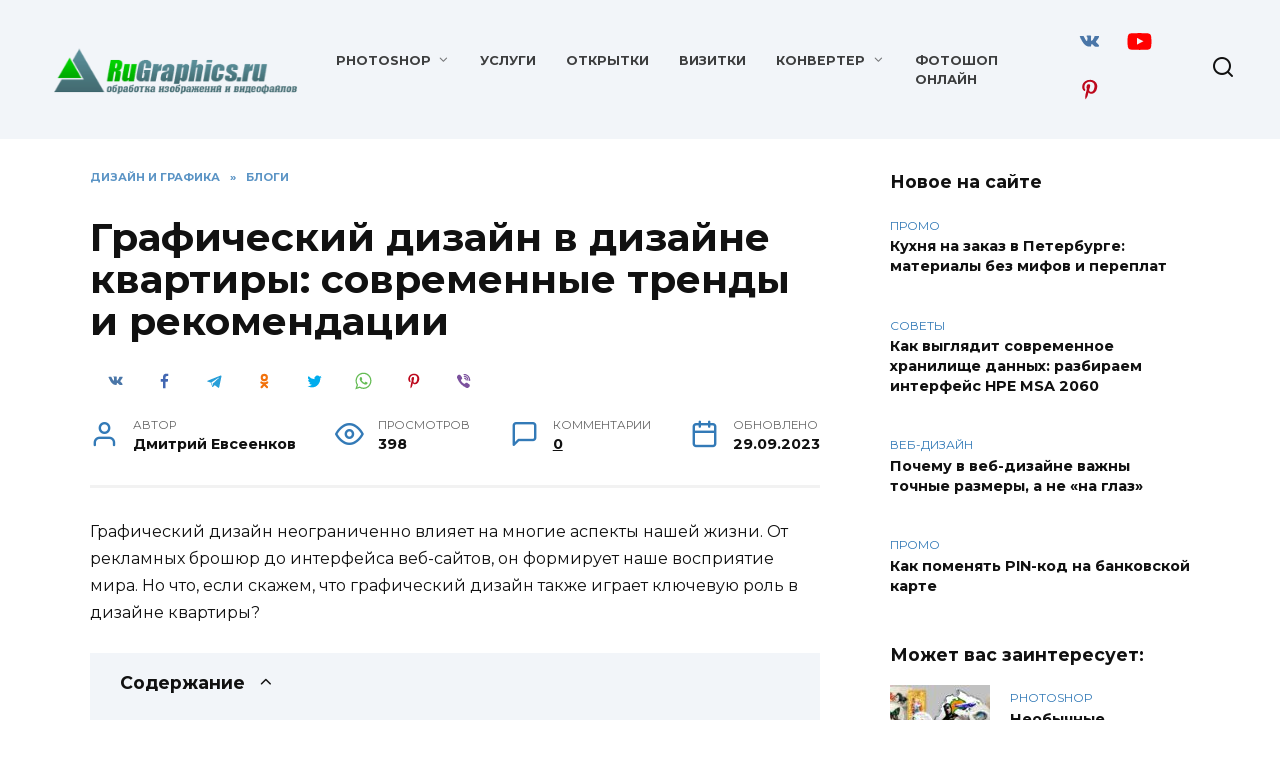

--- FILE ---
content_type: text/html; charset=UTF-8
request_url: https://rugraphics.ru/blogs/graficheskij-dizajn-v-dizajne-kvartiry
body_size: 24668
content:
<!doctype html>
<html lang="ru-RU">
<head><meta charset="UTF-8"><script>if(navigator.userAgent.match(/MSIE|Internet Explorer/i)||navigator.userAgent.match(/Trident\/7\..*?rv:11/i)){var href=document.location.href;if(!href.match(/[?&]nowprocket/)){if(href.indexOf("?")==-1){if(href.indexOf("#")==-1){document.location.href=href+"?nowprocket=1"}else{document.location.href=href.replace("#","?nowprocket=1#")}}else{if(href.indexOf("#")==-1){document.location.href=href+"&nowprocket=1"}else{document.location.href=href.replace("#","&nowprocket=1#")}}}}</script><script>class RocketLazyLoadScripts{constructor(){this.triggerEvents=["keydown","mousedown","mousemove","touchmove","touchstart","touchend","wheel"],this.userEventHandler=this._triggerListener.bind(this),this.touchStartHandler=this._onTouchStart.bind(this),this.touchMoveHandler=this._onTouchMove.bind(this),this.touchEndHandler=this._onTouchEnd.bind(this),this.clickHandler=this._onClick.bind(this),this.interceptedClicks=[],window.addEventListener("pageshow",t=>{this.persisted=t.persisted}),window.addEventListener("DOMContentLoaded",()=>{this._preconnect3rdParties()}),this.delayedScripts={normal:[],async:[],defer:[]},this.trash=[],this.allJQueries=[]}_addUserInteractionListener(t){if(document.hidden){t._triggerListener();return}this.triggerEvents.forEach(e=>window.addEventListener(e,t.userEventHandler,{passive:!0})),window.addEventListener("touchstart",t.touchStartHandler,{passive:!0}),window.addEventListener("mousedown",t.touchStartHandler),document.addEventListener("visibilitychange",t.userEventHandler)}_removeUserInteractionListener(){this.triggerEvents.forEach(t=>window.removeEventListener(t,this.userEventHandler,{passive:!0})),document.removeEventListener("visibilitychange",this.userEventHandler)}_onTouchStart(t){"HTML"!==t.target.tagName&&(window.addEventListener("touchend",this.touchEndHandler),window.addEventListener("mouseup",this.touchEndHandler),window.addEventListener("touchmove",this.touchMoveHandler,{passive:!0}),window.addEventListener("mousemove",this.touchMoveHandler),t.target.addEventListener("click",this.clickHandler),this._renameDOMAttribute(t.target,"onclick","rocket-onclick"),this._pendingClickStarted())}_onTouchMove(t){window.removeEventListener("touchend",this.touchEndHandler),window.removeEventListener("mouseup",this.touchEndHandler),window.removeEventListener("touchmove",this.touchMoveHandler,{passive:!0}),window.removeEventListener("mousemove",this.touchMoveHandler),t.target.removeEventListener("click",this.clickHandler),this._renameDOMAttribute(t.target,"rocket-onclick","onclick"),this._pendingClickFinished()}_onTouchEnd(t){window.removeEventListener("touchend",this.touchEndHandler),window.removeEventListener("mouseup",this.touchEndHandler),window.removeEventListener("touchmove",this.touchMoveHandler,{passive:!0}),window.removeEventListener("mousemove",this.touchMoveHandler)}_onClick(t){t.target.removeEventListener("click",this.clickHandler),this._renameDOMAttribute(t.target,"rocket-onclick","onclick"),this.interceptedClicks.push(t),t.preventDefault(),t.stopPropagation(),t.stopImmediatePropagation(),this._pendingClickFinished()}_replayClicks(){window.removeEventListener("touchstart",this.touchStartHandler,{passive:!0}),window.removeEventListener("mousedown",this.touchStartHandler),this.interceptedClicks.forEach(t=>{t.target.dispatchEvent(new MouseEvent("click",{view:t.view,bubbles:!0,cancelable:!0}))})}_waitForPendingClicks(){return new Promise(t=>{this._isClickPending?this._pendingClickFinished=t:t()})}_pendingClickStarted(){this._isClickPending=!0}_pendingClickFinished(){this._isClickPending=!1}_renameDOMAttribute(t,e,r){t.hasAttribute&&t.hasAttribute(e)&&(event.target.setAttribute(r,event.target.getAttribute(e)),event.target.removeAttribute(e))}_triggerListener(){this._removeUserInteractionListener(this),"loading"===document.readyState?document.addEventListener("DOMContentLoaded",this._loadEverythingNow.bind(this)):this._loadEverythingNow()}_preconnect3rdParties(){let t=[];document.querySelectorAll("script[type=rocketlazyloadscript]").forEach(e=>{if(e.hasAttribute("src")){let r=new URL(e.src).origin;r!==location.origin&&t.push({src:r,crossOrigin:e.crossOrigin||"module"===e.getAttribute("data-rocket-type")})}}),t=[...new Map(t.map(t=>[JSON.stringify(t),t])).values()],this._batchInjectResourceHints(t,"preconnect")}async _loadEverythingNow(){this.lastBreath=Date.now(),this._delayEventListeners(this),this._delayJQueryReady(this),this._handleDocumentWrite(),this._registerAllDelayedScripts(),this._preloadAllScripts(),await this._loadScriptsFromList(this.delayedScripts.normal),await this._loadScriptsFromList(this.delayedScripts.defer),await this._loadScriptsFromList(this.delayedScripts.async);try{await this._triggerDOMContentLoaded(),await this._triggerWindowLoad()}catch(t){console.error(t)}window.dispatchEvent(new Event("rocket-allScriptsLoaded")),this._waitForPendingClicks().then(()=>{this._replayClicks()}),this._emptyTrash()}_registerAllDelayedScripts(){document.querySelectorAll("script[type=rocketlazyloadscript]").forEach(t=>{t.hasAttribute("data-rocket-src")?t.hasAttribute("async")&&!1!==t.async?this.delayedScripts.async.push(t):t.hasAttribute("defer")&&!1!==t.defer||"module"===t.getAttribute("data-rocket-type")?this.delayedScripts.defer.push(t):this.delayedScripts.normal.push(t):this.delayedScripts.normal.push(t)})}async _transformScript(t){return new Promise((await this._littleBreath(),navigator.userAgent.indexOf("Firefox/")>0||""===navigator.vendor)?e=>{let r=document.createElement("script");[...t.attributes].forEach(t=>{let e=t.nodeName;"type"!==e&&("data-rocket-type"===e&&(e="type"),"data-rocket-src"===e&&(e="src"),r.setAttribute(e,t.nodeValue))}),t.text&&(r.text=t.text),r.hasAttribute("src")?(r.addEventListener("load",e),r.addEventListener("error",e)):(r.text=t.text,e());try{t.parentNode.replaceChild(r,t)}catch(i){e()}}:async e=>{function r(){t.setAttribute("data-rocket-status","failed"),e()}try{let i=t.getAttribute("data-rocket-type"),n=t.getAttribute("data-rocket-src");t.text,i?(t.type=i,t.removeAttribute("data-rocket-type")):t.removeAttribute("type"),t.addEventListener("load",function r(){t.setAttribute("data-rocket-status","executed"),e()}),t.addEventListener("error",r),n?(t.removeAttribute("data-rocket-src"),t.src=n):t.src="data:text/javascript;base64,"+btoa(t.text)}catch(s){r()}})}async _loadScriptsFromList(t){let e=t.shift();return e&&e.isConnected?(await this._transformScript(e),this._loadScriptsFromList(t)):Promise.resolve()}_preloadAllScripts(){this._batchInjectResourceHints([...this.delayedScripts.normal,...this.delayedScripts.defer,...this.delayedScripts.async],"preload")}_batchInjectResourceHints(t,e){var r=document.createDocumentFragment();t.forEach(t=>{let i=t.getAttribute&&t.getAttribute("data-rocket-src")||t.src;if(i){let n=document.createElement("link");n.href=i,n.rel=e,"preconnect"!==e&&(n.as="script"),t.getAttribute&&"module"===t.getAttribute("data-rocket-type")&&(n.crossOrigin=!0),t.crossOrigin&&(n.crossOrigin=t.crossOrigin),t.integrity&&(n.integrity=t.integrity),r.appendChild(n),this.trash.push(n)}}),document.head.appendChild(r)}_delayEventListeners(t){let e={};function r(t,r){!function t(r){!e[r]&&(e[r]={originalFunctions:{add:r.addEventListener,remove:r.removeEventListener},eventsToRewrite:[]},r.addEventListener=function(){arguments[0]=i(arguments[0]),e[r].originalFunctions.add.apply(r,arguments)},r.removeEventListener=function(){arguments[0]=i(arguments[0]),e[r].originalFunctions.remove.apply(r,arguments)});function i(t){return e[r].eventsToRewrite.indexOf(t)>=0?"rocket-"+t:t}}(t),e[t].eventsToRewrite.push(r)}function i(t,e){let r=t[e];Object.defineProperty(t,e,{get:()=>r||function(){},set(i){t["rocket"+e]=r=i}})}r(document,"DOMContentLoaded"),r(window,"DOMContentLoaded"),r(window,"load"),r(window,"pageshow"),r(document,"readystatechange"),i(document,"onreadystatechange"),i(window,"onload"),i(window,"onpageshow")}_delayJQueryReady(t){let e;function r(r){if(r&&r.fn&&!t.allJQueries.includes(r)){r.fn.ready=r.fn.init.prototype.ready=function(e){return t.domReadyFired?e.bind(document)(r):document.addEventListener("rocket-DOMContentLoaded",()=>e.bind(document)(r)),r([])};let i=r.fn.on;r.fn.on=r.fn.init.prototype.on=function(){if(this[0]===window){function t(t){return t.split(" ").map(t=>"load"===t||0===t.indexOf("load.")?"rocket-jquery-load":t).join(" ")}"string"==typeof arguments[0]||arguments[0]instanceof String?arguments[0]=t(arguments[0]):"object"==typeof arguments[0]&&Object.keys(arguments[0]).forEach(e=>{delete Object.assign(arguments[0],{[t(e)]:arguments[0][e]})[e]})}return i.apply(this,arguments),this},t.allJQueries.push(r)}e=r}r(window.jQuery),Object.defineProperty(window,"jQuery",{get:()=>e,set(t){r(t)}})}async _triggerDOMContentLoaded(){this.domReadyFired=!0,await this._littleBreath(),document.dispatchEvent(new Event("rocket-DOMContentLoaded")),await this._littleBreath(),window.dispatchEvent(new Event("rocket-DOMContentLoaded")),await this._littleBreath(),document.dispatchEvent(new Event("rocket-readystatechange")),await this._littleBreath(),document.rocketonreadystatechange&&document.rocketonreadystatechange()}async _triggerWindowLoad(){await this._littleBreath(),window.dispatchEvent(new Event("rocket-load")),await this._littleBreath(),window.rocketonload&&window.rocketonload(),await this._littleBreath(),this.allJQueries.forEach(t=>t(window).trigger("rocket-jquery-load")),await this._littleBreath();let t=new Event("rocket-pageshow");t.persisted=this.persisted,window.dispatchEvent(t),await this._littleBreath(),window.rocketonpageshow&&window.rocketonpageshow({persisted:this.persisted})}_handleDocumentWrite(){let t=new Map;document.write=document.writeln=function(e){let r=document.currentScript;r||console.error("WPRocket unable to document.write this: "+e);let i=document.createRange(),n=r.parentElement,s=t.get(r);void 0===s&&(s=r.nextSibling,t.set(r,s));let a=document.createDocumentFragment();i.setStart(a,0),a.appendChild(i.createContextualFragment(e)),n.insertBefore(a,s)}}async _littleBreath(){Date.now()-this.lastBreath>45&&(await this._requestAnimFrame(),this.lastBreath=Date.now())}async _requestAnimFrame(){return document.hidden?new Promise(t=>setTimeout(t)):new Promise(t=>requestAnimationFrame(t))}_emptyTrash(){this.trash.forEach(t=>t.remove())}static run(){let t=new RocketLazyLoadScripts;t._addUserInteractionListener(t)}}RocketLazyLoadScripts.run();</script>
	
	<meta name="viewport" content="width=device-width, initial-scale=1">

	<meta name='robots' content='index, follow, max-image-preview:large, max-snippet:-1, max-video-preview:-1' />

	<!-- This site is optimized with the Yoast SEO plugin v26.6 - https://yoast.com/wordpress/plugins/seo/ -->
	<title>Графический дизайн в дизайне квартиры: инновации и тренды</title><link rel="preload" as="style" href="//fonts.googleapis.com/css?family=Montserrat%3A400%2C400i%2C700&#038;subset=cyrillic&#038;display=swap" /><link rel="stylesheet" href="//fonts.googleapis.com/css?family=Montserrat%3A400%2C400i%2C700&#038;subset=cyrillic&#038;display=swap" media="print" onload="this.media='all'" /><noscript><link rel="stylesheet" href="//fonts.googleapis.com/css?family=Montserrat%3A400%2C400i%2C700&#038;subset=cyrillic&#038;display=swap" /></noscript>
	<meta name="description" content="Как графический дизайн преобразует интерьер вашего дома, добавляя уникальность и стиль. От однокомнатных квартир до студий, откройте новые горизонты в дизайне квартиры." />
	<link rel="canonical" href="//rugraphics.ru/blogs/graficheskij-dizajn-v-dizajne-kvartiry" />
	<meta property="og:locale" content="ru_RU" />
	<meta property="og:type" content="article" />
	<meta property="og:title" content="Графический дизайн в дизайне квартиры: инновации и тренды" />
	<meta property="og:description" content="Как графический дизайн преобразует интерьер вашего дома, добавляя уникальность и стиль. От однокомнатных квартир до студий, откройте новые горизонты в дизайне квартиры." />
	<meta property="og:url" content="https://rugraphics.ru/blogs/graficheskij-dizajn-v-dizajne-kvartiry" />
	<meta property="og:site_name" content="RuGraphics" />
	<meta property="article:published_time" content="2023-08-30T18:20:58+00:00" />
	<meta property="article:modified_time" content="2023-09-29T12:54:48+00:00" />
	<meta property="og:image" content="https://rugraphics.ru/wp-content/uploads/2023/08/graficheskij-dizajn-v-dizajne-kvartiry.jpg" />
	<meta property="og:image:width" content="1024" />
	<meta property="og:image:height" content="1024" />
	<meta property="og:image:type" content="image/jpeg" />
	<meta name="author" content="Дмитрий Евсеенков" />
	<meta name="twitter:card" content="summary_large_image" />
	<!-- / Yoast SEO plugin. -->


<link rel='dns-prefetch' href='//fonts.googleapis.com' />
<link href='//fonts.gstatic.com' crossorigin rel='preconnect' />
<style id='wp-img-auto-sizes-contain-inline-css' type='text/css'>
img:is([sizes=auto i],[sizes^="auto," i]){contain-intrinsic-size:3000px 1500px}
/*# sourceURL=wp-img-auto-sizes-contain-inline-css */
</style>
<style id='classic-theme-styles-inline-css' type='text/css'>
/*! This file is auto-generated */
.wp-block-button__link{color:#fff;background-color:#32373c;border-radius:9999px;box-shadow:none;text-decoration:none;padding:calc(.667em + 2px) calc(1.333em + 2px);font-size:1.125em}.wp-block-file__button{background:#32373c;color:#fff;text-decoration:none}
/*# sourceURL=/wp-includes/css/classic-themes.min.css */
</style>
<link data-minify="1" rel='stylesheet' id='reboot-style-css' href='//rugraphics.ru/wp-content/cache/min/1/wp-content/themes/reboot/assets/css/style.min.css?ver=1766438212'  media='all' />
<link data-minify="1" rel='stylesheet' id='chld_thm_cfg_child-css' href='//rugraphics.ru/wp-content/cache/min/1/wp-content/themes/reboot-child/style.css?ver=1766438212'  media='all' />

<style id='rocket-lazyload-inline-css' type='text/css'>
.rll-youtube-player{position:relative;padding-bottom:56.23%;height:0;overflow:hidden;max-width:100%;}.rll-youtube-player:focus-within{outline: 2px solid currentColor;outline-offset: 5px;}.rll-youtube-player iframe{position:absolute;top:0;left:0;width:100%;height:100%;z-index:100;background:0 0}.rll-youtube-player img{bottom:0;display:block;left:0;margin:auto;max-width:100%;width:100%;position:absolute;right:0;top:0;border:none;height:auto;-webkit-transition:.4s all;-moz-transition:.4s all;transition:.4s all}.rll-youtube-player img:hover{-webkit-filter:brightness(75%)}.rll-youtube-player .play{height:100%;width:100%;left:0;top:0;position:absolute;background:url(https://rugraphics.ru/wp-content/plugins/wp-rocket/assets/img/youtube.png) no-repeat center;background-color: transparent !important;cursor:pointer;border:none;}.wp-embed-responsive .wp-has-aspect-ratio .rll-youtube-player{position:absolute;padding-bottom:0;width:100%;height:100%;top:0;bottom:0;left:0;right:0}
/*# sourceURL=rocket-lazyload-inline-css */
</style>
<script type="rocketlazyloadscript" data-rocket-type="text/javascript" data-rocket-src="//rugraphics.ru/wp-includes/js/jquery/jquery.min.js?ver=3.7.1" id="jquery-core-js" defer></script>
<script type="rocketlazyloadscript" data-rocket-type="text/javascript" data-rocket-src="//rugraphics.ru/wp-includes/js/jquery/jquery-migrate.min.js?ver=3.4.1" id="jquery-migrate-js" defer></script>
<script type="rocketlazyloadscript">document.createElement( "picture" );if(!window.HTMLPictureElement && document.addEventListener) {window.addEventListener("DOMContentLoaded", function() {var s = document.createElement("script");s.src = "https://rugraphics.ru/wp-content/plugins/webp-express/js/picturefill.min.js";document.body.appendChild(s);});}</script><link rel="preload" href="//rugraphics.ru/wp-content/themes/reboot/assets/fonts/wpshop-core.ttf" as="font" crossorigin><link rel="prefetch" href="//rugraphics.ru/wp-content/uploads/2023/08/graficheskij-dizajn-v-dizajne-kvartiry.jpg" as="image" crossorigin>
    <style>.site-logotype img{max-height:50px}::selection, .card-slider__category, .card-slider-container .swiper-pagination-bullet-active, .post-card--grid .post-card__thumbnail:before, .post-card:not(.post-card--small) .post-card__thumbnail a:before, .post-card:not(.post-card--small) .post-card__category,  .post-box--high .post-box__category span, .post-box--wide .post-box__category span, .page-separator, .pagination .nav-links .page-numbers:not(.dots):not(.current):before, .btn, .btn-primary:hover, .btn-primary:not(:disabled):not(.disabled).active, .btn-primary:not(:disabled):not(.disabled):active, .show>.btn-primary.dropdown-toggle, .comment-respond .form-submit input, .page-links__item:hover{background-color:#337ab7}.entry-image--big .entry-image__body .post-card__category a, .home-text ul:not([class])>li:before, .home-text ul.wp-block-list>li:before, .page-content ul:not([class])>li:before, .page-content ul.wp-block-list>li:before, .taxonomy-description ul:not([class])>li:before, .taxonomy-description ul.wp-block-list>li:before, .widget-area .widget_categories ul.menu li a:before, .widget-area .widget_categories ul.menu li span:before, .widget-area .widget_categories>ul li a:before, .widget-area .widget_categories>ul li span:before, .widget-area .widget_nav_menu ul.menu li a:before, .widget-area .widget_nav_menu ul.menu li span:before, .widget-area .widget_nav_menu>ul li a:before, .widget-area .widget_nav_menu>ul li span:before, .page-links .page-numbers:not(.dots):not(.current):before, .page-links .post-page-numbers:not(.dots):not(.current):before, .pagination .nav-links .page-numbers:not(.dots):not(.current):before, .pagination .nav-links .post-page-numbers:not(.dots):not(.current):before, .entry-image--full .entry-image__body .post-card__category a, .entry-image--fullscreen .entry-image__body .post-card__category a, .entry-image--wide .entry-image__body .post-card__category a{background-color:#337ab7}.comment-respond input:focus, select:focus, textarea:focus, .post-card--grid.post-card--thumbnail-no, .post-card--standard:after, .post-card--related.post-card--thumbnail-no:hover, .spoiler-box, .btn-primary, .btn-primary:hover, .btn-primary:not(:disabled):not(.disabled).active, .btn-primary:not(:disabled):not(.disabled):active, .show>.btn-primary.dropdown-toggle, .inp:focus, .entry-tag:focus, .entry-tag:hover, .search-screen .search-form .search-field:focus, .entry-content ul:not([class])>li:before, .entry-content ul.wp-block-list>li:before, .text-content ul:not([class])>li:before, .text-content ul.wp-block-list>li:before, .page-content ul:not([class])>li:before, .page-content ul.wp-block-list>li:before, .taxonomy-description ul:not([class])>li:before, .taxonomy-description ul.wp-block-list>li:before, .entry-content blockquote:not(.wpremark),
        .input:focus, input[type=color]:focus, input[type=date]:focus, input[type=datetime-local]:focus, input[type=datetime]:focus, input[type=email]:focus, input[type=month]:focus, input[type=number]:focus, input[type=password]:focus, input[type=range]:focus, input[type=search]:focus, input[type=tel]:focus, input[type=text]:focus, input[type=time]:focus, input[type=url]:focus, input[type=week]:focus, select:focus, textarea:focus{border-color:#337ab7 !important}.post-card--small .post-card__category, .post-card__author:before, .post-card__comments:before, .post-card__date:before, .post-card__like:before, .post-card__views:before, .entry-author:before, .entry-date:before, .entry-time:before, .entry-views:before, .entry-comments:before, .entry-content ol:not([class])>li:before, .entry-content ol.wp-block-list>li:before, .text-content ol:not([class])>li:before, .text-content ol.wp-block-list>li:before, .entry-content blockquote:before, .spoiler-box__title:after, .search-icon:hover:before, .search-form .search-submit:hover:before, .star-rating-item.hover,
        .comment-list .bypostauthor>.comment-body .comment-author:after,
        .breadcrumb a, .breadcrumb span,
        .search-screen .search-form .search-submit:before, 
        .star-rating--score-1:not(.hover) .star-rating-item:nth-child(1),
        .star-rating--score-2:not(.hover) .star-rating-item:nth-child(1), .star-rating--score-2:not(.hover) .star-rating-item:nth-child(2),
        .star-rating--score-3:not(.hover) .star-rating-item:nth-child(1), .star-rating--score-3:not(.hover) .star-rating-item:nth-child(2), .star-rating--score-3:not(.hover) .star-rating-item:nth-child(3),
        .star-rating--score-4:not(.hover) .star-rating-item:nth-child(1), .star-rating--score-4:not(.hover) .star-rating-item:nth-child(2), .star-rating--score-4:not(.hover) .star-rating-item:nth-child(3), .star-rating--score-4:not(.hover) .star-rating-item:nth-child(4),
        .star-rating--score-5:not(.hover) .star-rating-item:nth-child(1), .star-rating--score-5:not(.hover) .star-rating-item:nth-child(2), .star-rating--score-5:not(.hover) .star-rating-item:nth-child(3), .star-rating--score-5:not(.hover) .star-rating-item:nth-child(4), .star-rating--score-5:not(.hover) .star-rating-item:nth-child(5){color:#337ab7}a:hover, a:focus, a:active, .spanlink:hover, .entry-content a:not(.wp-block-button__link):hover, .entry-content a:not(.wp-block-button__link):focus, .entry-content a:not(.wp-block-button__link):active, .top-menu ul li>a:hover, .top-menu ul li>span:hover, .main-navigation ul li a:hover, .main-navigation ul li span:hover, .footer-navigation ul li a:hover, .footer-navigation ul li span:hover, .comment-reply-link:hover, .pseudo-link:hover, .child-categories ul li a:hover{color:#337ab7}.top-menu>ul>li>a:before, .top-menu>ul>li>span:before{background:#337ab7}.child-categories ul li a:hover, .post-box--no-thumb a:hover{border-color:#337ab7}.post-box--card:hover{box-shadow: inset 0 0 0 1px #337ab7}.post-box--card:hover{-webkit-box-shadow: inset 0 0 0 1px #337ab7}.site-header{background-color:#f2f5f9}@media (min-width: 992px){.top-menu ul li .sub-menu{background-color:#f2f5f9}}body{margin-bottom: 0}@media (max-width: 991px){.widget-area{display: block; margin: 0 auto}}@media (max-width: 991px){.footer-navigation{display: block}}</style>
<link rel="icon" href="//rugraphics.ru/wp-content/uploads/2023/04/favicon-100x100.png" sizes="32x32" />
<link rel="icon" href="//rugraphics.ru/wp-content/uploads/2023/04/favicon.png" sizes="192x192" />
<link rel="apple-touch-icon" href="//rugraphics.ru/wp-content/uploads/2023/04/favicon.png" />
<meta name="msapplication-TileImage" content="https://rugraphics.ru/wp-content/uploads/2023/04/favicon.png" />
		<style type="text/css" id="wp-custom-css">
			.tiktok-embed {
		margin: 2em 0;
    background: none;
    padding: 0;
    border-left: 0px solid rgba(255, 255, 255, 1)!important;
	}

a:not([href]):not([tabindex]) {
    cursor: pointer;
}
.yarpp-related {
    width: 100%;
    margin-left: auto;
    margin-right: auto;
    -webkit-box-ordinal-group: 4;
    -webkit-order: 3;
    -ms-flex-order: 3;
    order: 3;
}

.wp-block-tag-cloud a {
	margin: 5px;
}		</style>
		<noscript><style id="rocket-lazyload-nojs-css">.rll-youtube-player, [data-lazy-src]{display:none !important;}</style></noscript>    <meta name="yandex-verification" content="52326902f058fe43" />
<meta name="zen-verification" content="o1s2Bi5d51F24LhJ2AkgnoKea6avwQPpm9zZQV0LlmJwMuVPdQTQAovCzpePRAbV" />
<!-- Yandex.RTB -->
<script type="rocketlazyloadscript">window.yaContextCb=window.yaContextCb||[]</script>
<script type="rocketlazyloadscript" data-rocket-src="//yandex.ru/ads/system/context.js" async></script>
<!-- Google Tag Manager -->
<script type="rocketlazyloadscript">(function(w,d,s,l,i){w[l]=w[l]||[];w[l].push({'gtm.start':
new Date().getTime(),event:'gtm.js'});var f=d.getElementsByTagName(s)[0],
j=d.createElement(s),dl=l!='dataLayer'?'&l='+l:'';j.async=true;j.src=
'https://www.googletagmanager.com/gtm.js?id='+i+dl;f.parentNode.insertBefore(j,f);
})(window,document,'script','dataLayer','GTM-5FFKXJW');</script>
<!-- End Google Tag Manager -->
<meta name="p:domain_verify" content="717ca404d6490ee67c4eeb4ed478ff69"/>
<!-- Yandex.RTB -->
<script type="rocketlazyloadscript">window.yaContextCb=window.yaContextCb||[]</script>
<script type="rocketlazyloadscript" data-rocket-src="//yandex.ru/ads/system/context.js" async></script><style id='wp-block-group-inline-css' type='text/css'>
.wp-block-group{box-sizing:border-box}:where(.wp-block-group.wp-block-group-is-layout-constrained){position:relative}
/*# sourceURL=https://rugraphics.ru/wp-includes/blocks/group/style.min.css */
</style>
<style id='wp-block-group-theme-inline-css' type='text/css'>
:where(.wp-block-group.has-background){padding:1.25em 2.375em}
/*# sourceURL=https://rugraphics.ru/wp-includes/blocks/group/theme.min.css */
</style>
<style id='wp-block-paragraph-inline-css' type='text/css'>
.is-small-text{font-size:.875em}.is-regular-text{font-size:1em}.is-large-text{font-size:2.25em}.is-larger-text{font-size:3em}.has-drop-cap:not(:focus):first-letter{float:left;font-size:8.4em;font-style:normal;font-weight:100;line-height:.68;margin:.05em .1em 0 0;text-transform:uppercase}body.rtl .has-drop-cap:not(:focus):first-letter{float:none;margin-left:.1em}p.has-drop-cap.has-background{overflow:hidden}:root :where(p.has-background){padding:1.25em 2.375em}:where(p.has-text-color:not(.has-link-color)) a{color:inherit}p.has-text-align-left[style*="writing-mode:vertical-lr"],p.has-text-align-right[style*="writing-mode:vertical-rl"]{rotate:180deg}
/*# sourceURL=https://rugraphics.ru/wp-includes/blocks/paragraph/style.min.css */
</style>
<style id='wp-block-social-links-inline-css' type='text/css'>
.wp-block-social-links{background:none;box-sizing:border-box;margin-left:0;padding-left:0;padding-right:0;text-indent:0}.wp-block-social-links .wp-social-link a,.wp-block-social-links .wp-social-link a:hover{border-bottom:0;box-shadow:none;text-decoration:none}.wp-block-social-links .wp-social-link svg{height:1em;width:1em}.wp-block-social-links .wp-social-link span:not(.screen-reader-text){font-size:.65em;margin-left:.5em;margin-right:.5em}.wp-block-social-links.has-small-icon-size{font-size:16px}.wp-block-social-links,.wp-block-social-links.has-normal-icon-size{font-size:24px}.wp-block-social-links.has-large-icon-size{font-size:36px}.wp-block-social-links.has-huge-icon-size{font-size:48px}.wp-block-social-links.aligncenter{display:flex;justify-content:center}.wp-block-social-links.alignright{justify-content:flex-end}.wp-block-social-link{border-radius:9999px;display:block}@media not (prefers-reduced-motion){.wp-block-social-link{transition:transform .1s ease}}.wp-block-social-link{height:auto}.wp-block-social-link a{align-items:center;display:flex;line-height:0}.wp-block-social-link:hover{transform:scale(1.1)}.wp-block-social-links .wp-block-social-link.wp-social-link{display:inline-block;margin:0;padding:0}.wp-block-social-links .wp-block-social-link.wp-social-link .wp-block-social-link-anchor,.wp-block-social-links .wp-block-social-link.wp-social-link .wp-block-social-link-anchor svg,.wp-block-social-links .wp-block-social-link.wp-social-link .wp-block-social-link-anchor:active,.wp-block-social-links .wp-block-social-link.wp-social-link .wp-block-social-link-anchor:hover,.wp-block-social-links .wp-block-social-link.wp-social-link .wp-block-social-link-anchor:visited{color:currentColor;fill:currentColor}:where(.wp-block-social-links:not(.is-style-logos-only)) .wp-social-link{background-color:#f0f0f0;color:#444}:where(.wp-block-social-links:not(.is-style-logos-only)) .wp-social-link-amazon{background-color:#f90;color:#fff}:where(.wp-block-social-links:not(.is-style-logos-only)) .wp-social-link-bandcamp{background-color:#1ea0c3;color:#fff}:where(.wp-block-social-links:not(.is-style-logos-only)) .wp-social-link-behance{background-color:#0757fe;color:#fff}:where(.wp-block-social-links:not(.is-style-logos-only)) .wp-social-link-bluesky{background-color:#0a7aff;color:#fff}:where(.wp-block-social-links:not(.is-style-logos-only)) .wp-social-link-codepen{background-color:#1e1f26;color:#fff}:where(.wp-block-social-links:not(.is-style-logos-only)) .wp-social-link-deviantart{background-color:#02e49b;color:#fff}:where(.wp-block-social-links:not(.is-style-logos-only)) .wp-social-link-discord{background-color:#5865f2;color:#fff}:where(.wp-block-social-links:not(.is-style-logos-only)) .wp-social-link-dribbble{background-color:#e94c89;color:#fff}:where(.wp-block-social-links:not(.is-style-logos-only)) .wp-social-link-dropbox{background-color:#4280ff;color:#fff}:where(.wp-block-social-links:not(.is-style-logos-only)) .wp-social-link-etsy{background-color:#f45800;color:#fff}:where(.wp-block-social-links:not(.is-style-logos-only)) .wp-social-link-facebook{background-color:#0866ff;color:#fff}:where(.wp-block-social-links:not(.is-style-logos-only)) .wp-social-link-fivehundredpx{background-color:#000;color:#fff}:where(.wp-block-social-links:not(.is-style-logos-only)) .wp-social-link-flickr{background-color:#0461dd;color:#fff}:where(.wp-block-social-links:not(.is-style-logos-only)) .wp-social-link-foursquare{background-color:#e65678;color:#fff}:where(.wp-block-social-links:not(.is-style-logos-only)) .wp-social-link-github{background-color:#24292d;color:#fff}:where(.wp-block-social-links:not(.is-style-logos-only)) .wp-social-link-goodreads{background-color:#eceadd;color:#382110}:where(.wp-block-social-links:not(.is-style-logos-only)) .wp-social-link-google{background-color:#ea4434;color:#fff}:where(.wp-block-social-links:not(.is-style-logos-only)) .wp-social-link-gravatar{background-color:#1d4fc4;color:#fff}:where(.wp-block-social-links:not(.is-style-logos-only)) .wp-social-link-instagram{background-color:#f00075;color:#fff}:where(.wp-block-social-links:not(.is-style-logos-only)) .wp-social-link-lastfm{background-color:#e21b24;color:#fff}:where(.wp-block-social-links:not(.is-style-logos-only)) .wp-social-link-linkedin{background-color:#0d66c2;color:#fff}:where(.wp-block-social-links:not(.is-style-logos-only)) .wp-social-link-mastodon{background-color:#3288d4;color:#fff}:where(.wp-block-social-links:not(.is-style-logos-only)) .wp-social-link-medium{background-color:#000;color:#fff}:where(.wp-block-social-links:not(.is-style-logos-only)) .wp-social-link-meetup{background-color:#f6405f;color:#fff}:where(.wp-block-social-links:not(.is-style-logos-only)) .wp-social-link-patreon{background-color:#000;color:#fff}:where(.wp-block-social-links:not(.is-style-logos-only)) .wp-social-link-pinterest{background-color:#e60122;color:#fff}:where(.wp-block-social-links:not(.is-style-logos-only)) .wp-social-link-pocket{background-color:#ef4155;color:#fff}:where(.wp-block-social-links:not(.is-style-logos-only)) .wp-social-link-reddit{background-color:#ff4500;color:#fff}:where(.wp-block-social-links:not(.is-style-logos-only)) .wp-social-link-skype{background-color:#0478d7;color:#fff}:where(.wp-block-social-links:not(.is-style-logos-only)) .wp-social-link-snapchat{background-color:#fefc00;color:#fff;stroke:#000}:where(.wp-block-social-links:not(.is-style-logos-only)) .wp-social-link-soundcloud{background-color:#ff5600;color:#fff}:where(.wp-block-social-links:not(.is-style-logos-only)) .wp-social-link-spotify{background-color:#1bd760;color:#fff}:where(.wp-block-social-links:not(.is-style-logos-only)) .wp-social-link-telegram{background-color:#2aabee;color:#fff}:where(.wp-block-social-links:not(.is-style-logos-only)) .wp-social-link-threads{background-color:#000;color:#fff}:where(.wp-block-social-links:not(.is-style-logos-only)) .wp-social-link-tiktok{background-color:#000;color:#fff}:where(.wp-block-social-links:not(.is-style-logos-only)) .wp-social-link-tumblr{background-color:#011835;color:#fff}:where(.wp-block-social-links:not(.is-style-logos-only)) .wp-social-link-twitch{background-color:#6440a4;color:#fff}:where(.wp-block-social-links:not(.is-style-logos-only)) .wp-social-link-twitter{background-color:#1da1f2;color:#fff}:where(.wp-block-social-links:not(.is-style-logos-only)) .wp-social-link-vimeo{background-color:#1eb7ea;color:#fff}:where(.wp-block-social-links:not(.is-style-logos-only)) .wp-social-link-vk{background-color:#4680c2;color:#fff}:where(.wp-block-social-links:not(.is-style-logos-only)) .wp-social-link-wordpress{background-color:#3499cd;color:#fff}:where(.wp-block-social-links:not(.is-style-logos-only)) .wp-social-link-whatsapp{background-color:#25d366;color:#fff}:where(.wp-block-social-links:not(.is-style-logos-only)) .wp-social-link-x{background-color:#000;color:#fff}:where(.wp-block-social-links:not(.is-style-logos-only)) .wp-social-link-yelp{background-color:#d32422;color:#fff}:where(.wp-block-social-links:not(.is-style-logos-only)) .wp-social-link-youtube{background-color:red;color:#fff}:where(.wp-block-social-links.is-style-logos-only) .wp-social-link{background:none}:where(.wp-block-social-links.is-style-logos-only) .wp-social-link svg{height:1.25em;width:1.25em}:where(.wp-block-social-links.is-style-logos-only) .wp-social-link-amazon{color:#f90}:where(.wp-block-social-links.is-style-logos-only) .wp-social-link-bandcamp{color:#1ea0c3}:where(.wp-block-social-links.is-style-logos-only) .wp-social-link-behance{color:#0757fe}:where(.wp-block-social-links.is-style-logos-only) .wp-social-link-bluesky{color:#0a7aff}:where(.wp-block-social-links.is-style-logos-only) .wp-social-link-codepen{color:#1e1f26}:where(.wp-block-social-links.is-style-logos-only) .wp-social-link-deviantart{color:#02e49b}:where(.wp-block-social-links.is-style-logos-only) .wp-social-link-discord{color:#5865f2}:where(.wp-block-social-links.is-style-logos-only) .wp-social-link-dribbble{color:#e94c89}:where(.wp-block-social-links.is-style-logos-only) .wp-social-link-dropbox{color:#4280ff}:where(.wp-block-social-links.is-style-logos-only) .wp-social-link-etsy{color:#f45800}:where(.wp-block-social-links.is-style-logos-only) .wp-social-link-facebook{color:#0866ff}:where(.wp-block-social-links.is-style-logos-only) .wp-social-link-fivehundredpx{color:#000}:where(.wp-block-social-links.is-style-logos-only) .wp-social-link-flickr{color:#0461dd}:where(.wp-block-social-links.is-style-logos-only) .wp-social-link-foursquare{color:#e65678}:where(.wp-block-social-links.is-style-logos-only) .wp-social-link-github{color:#24292d}:where(.wp-block-social-links.is-style-logos-only) .wp-social-link-goodreads{color:#382110}:where(.wp-block-social-links.is-style-logos-only) .wp-social-link-google{color:#ea4434}:where(.wp-block-social-links.is-style-logos-only) .wp-social-link-gravatar{color:#1d4fc4}:where(.wp-block-social-links.is-style-logos-only) .wp-social-link-instagram{color:#f00075}:where(.wp-block-social-links.is-style-logos-only) .wp-social-link-lastfm{color:#e21b24}:where(.wp-block-social-links.is-style-logos-only) .wp-social-link-linkedin{color:#0d66c2}:where(.wp-block-social-links.is-style-logos-only) .wp-social-link-mastodon{color:#3288d4}:where(.wp-block-social-links.is-style-logos-only) .wp-social-link-medium{color:#000}:where(.wp-block-social-links.is-style-logos-only) .wp-social-link-meetup{color:#f6405f}:where(.wp-block-social-links.is-style-logos-only) .wp-social-link-patreon{color:#000}:where(.wp-block-social-links.is-style-logos-only) .wp-social-link-pinterest{color:#e60122}:where(.wp-block-social-links.is-style-logos-only) .wp-social-link-pocket{color:#ef4155}:where(.wp-block-social-links.is-style-logos-only) .wp-social-link-reddit{color:#ff4500}:where(.wp-block-social-links.is-style-logos-only) .wp-social-link-skype{color:#0478d7}:where(.wp-block-social-links.is-style-logos-only) .wp-social-link-snapchat{color:#fff;stroke:#000}:where(.wp-block-social-links.is-style-logos-only) .wp-social-link-soundcloud{color:#ff5600}:where(.wp-block-social-links.is-style-logos-only) .wp-social-link-spotify{color:#1bd760}:where(.wp-block-social-links.is-style-logos-only) .wp-social-link-telegram{color:#2aabee}:where(.wp-block-social-links.is-style-logos-only) .wp-social-link-threads{color:#000}:where(.wp-block-social-links.is-style-logos-only) .wp-social-link-tiktok{color:#000}:where(.wp-block-social-links.is-style-logos-only) .wp-social-link-tumblr{color:#011835}:where(.wp-block-social-links.is-style-logos-only) .wp-social-link-twitch{color:#6440a4}:where(.wp-block-social-links.is-style-logos-only) .wp-social-link-twitter{color:#1da1f2}:where(.wp-block-social-links.is-style-logos-only) .wp-social-link-vimeo{color:#1eb7ea}:where(.wp-block-social-links.is-style-logos-only) .wp-social-link-vk{color:#4680c2}:where(.wp-block-social-links.is-style-logos-only) .wp-social-link-whatsapp{color:#25d366}:where(.wp-block-social-links.is-style-logos-only) .wp-social-link-wordpress{color:#3499cd}:where(.wp-block-social-links.is-style-logos-only) .wp-social-link-x{color:#000}:where(.wp-block-social-links.is-style-logos-only) .wp-social-link-yelp{color:#d32422}:where(.wp-block-social-links.is-style-logos-only) .wp-social-link-youtube{color:red}.wp-block-social-links.is-style-pill-shape .wp-social-link{width:auto}:root :where(.wp-block-social-links .wp-social-link a){padding:.25em}:root :where(.wp-block-social-links.is-style-logos-only .wp-social-link a){padding:0}:root :where(.wp-block-social-links.is-style-pill-shape .wp-social-link a){padding-left:.6666666667em;padding-right:.6666666667em}.wp-block-social-links:not(.has-icon-color):not(.has-icon-background-color) .wp-social-link-snapchat .wp-block-social-link-label{color:#000}
/*# sourceURL=https://rugraphics.ru/wp-includes/blocks/social-links/style.min.css */
</style>
<style id='global-styles-inline-css' type='text/css'>
:root{--wp--preset--aspect-ratio--square: 1;--wp--preset--aspect-ratio--4-3: 4/3;--wp--preset--aspect-ratio--3-4: 3/4;--wp--preset--aspect-ratio--3-2: 3/2;--wp--preset--aspect-ratio--2-3: 2/3;--wp--preset--aspect-ratio--16-9: 16/9;--wp--preset--aspect-ratio--9-16: 9/16;--wp--preset--color--black: #000000;--wp--preset--color--cyan-bluish-gray: #abb8c3;--wp--preset--color--white: #ffffff;--wp--preset--color--pale-pink: #f78da7;--wp--preset--color--vivid-red: #cf2e2e;--wp--preset--color--luminous-vivid-orange: #ff6900;--wp--preset--color--luminous-vivid-amber: #fcb900;--wp--preset--color--light-green-cyan: #7bdcb5;--wp--preset--color--vivid-green-cyan: #00d084;--wp--preset--color--pale-cyan-blue: #8ed1fc;--wp--preset--color--vivid-cyan-blue: #0693e3;--wp--preset--color--vivid-purple: #9b51e0;--wp--preset--gradient--vivid-cyan-blue-to-vivid-purple: linear-gradient(135deg,rgb(6,147,227) 0%,rgb(155,81,224) 100%);--wp--preset--gradient--light-green-cyan-to-vivid-green-cyan: linear-gradient(135deg,rgb(122,220,180) 0%,rgb(0,208,130) 100%);--wp--preset--gradient--luminous-vivid-amber-to-luminous-vivid-orange: linear-gradient(135deg,rgb(252,185,0) 0%,rgb(255,105,0) 100%);--wp--preset--gradient--luminous-vivid-orange-to-vivid-red: linear-gradient(135deg,rgb(255,105,0) 0%,rgb(207,46,46) 100%);--wp--preset--gradient--very-light-gray-to-cyan-bluish-gray: linear-gradient(135deg,rgb(238,238,238) 0%,rgb(169,184,195) 100%);--wp--preset--gradient--cool-to-warm-spectrum: linear-gradient(135deg,rgb(74,234,220) 0%,rgb(151,120,209) 20%,rgb(207,42,186) 40%,rgb(238,44,130) 60%,rgb(251,105,98) 80%,rgb(254,248,76) 100%);--wp--preset--gradient--blush-light-purple: linear-gradient(135deg,rgb(255,206,236) 0%,rgb(152,150,240) 100%);--wp--preset--gradient--blush-bordeaux: linear-gradient(135deg,rgb(254,205,165) 0%,rgb(254,45,45) 50%,rgb(107,0,62) 100%);--wp--preset--gradient--luminous-dusk: linear-gradient(135deg,rgb(255,203,112) 0%,rgb(199,81,192) 50%,rgb(65,88,208) 100%);--wp--preset--gradient--pale-ocean: linear-gradient(135deg,rgb(255,245,203) 0%,rgb(182,227,212) 50%,rgb(51,167,181) 100%);--wp--preset--gradient--electric-grass: linear-gradient(135deg,rgb(202,248,128) 0%,rgb(113,206,126) 100%);--wp--preset--gradient--midnight: linear-gradient(135deg,rgb(2,3,129) 0%,rgb(40,116,252) 100%);--wp--preset--font-size--small: 19.5px;--wp--preset--font-size--medium: 20px;--wp--preset--font-size--large: 36.5px;--wp--preset--font-size--x-large: 42px;--wp--preset--font-size--normal: 22px;--wp--preset--font-size--huge: 49.5px;--wp--preset--spacing--20: 0.44rem;--wp--preset--spacing--30: 0.67rem;--wp--preset--spacing--40: 1rem;--wp--preset--spacing--50: 1.5rem;--wp--preset--spacing--60: 2.25rem;--wp--preset--spacing--70: 3.38rem;--wp--preset--spacing--80: 5.06rem;--wp--preset--shadow--natural: 6px 6px 9px rgba(0, 0, 0, 0.2);--wp--preset--shadow--deep: 12px 12px 50px rgba(0, 0, 0, 0.4);--wp--preset--shadow--sharp: 6px 6px 0px rgba(0, 0, 0, 0.2);--wp--preset--shadow--outlined: 6px 6px 0px -3px rgb(255, 255, 255), 6px 6px rgb(0, 0, 0);--wp--preset--shadow--crisp: 6px 6px 0px rgb(0, 0, 0);}:where(.is-layout-flex){gap: 0.5em;}:where(.is-layout-grid){gap: 0.5em;}body .is-layout-flex{display: flex;}.is-layout-flex{flex-wrap: wrap;align-items: center;}.is-layout-flex > :is(*, div){margin: 0;}body .is-layout-grid{display: grid;}.is-layout-grid > :is(*, div){margin: 0;}:where(.wp-block-columns.is-layout-flex){gap: 2em;}:where(.wp-block-columns.is-layout-grid){gap: 2em;}:where(.wp-block-post-template.is-layout-flex){gap: 1.25em;}:where(.wp-block-post-template.is-layout-grid){gap: 1.25em;}.has-black-color{color: var(--wp--preset--color--black) !important;}.has-cyan-bluish-gray-color{color: var(--wp--preset--color--cyan-bluish-gray) !important;}.has-white-color{color: var(--wp--preset--color--white) !important;}.has-pale-pink-color{color: var(--wp--preset--color--pale-pink) !important;}.has-vivid-red-color{color: var(--wp--preset--color--vivid-red) !important;}.has-luminous-vivid-orange-color{color: var(--wp--preset--color--luminous-vivid-orange) !important;}.has-luminous-vivid-amber-color{color: var(--wp--preset--color--luminous-vivid-amber) !important;}.has-light-green-cyan-color{color: var(--wp--preset--color--light-green-cyan) !important;}.has-vivid-green-cyan-color{color: var(--wp--preset--color--vivid-green-cyan) !important;}.has-pale-cyan-blue-color{color: var(--wp--preset--color--pale-cyan-blue) !important;}.has-vivid-cyan-blue-color{color: var(--wp--preset--color--vivid-cyan-blue) !important;}.has-vivid-purple-color{color: var(--wp--preset--color--vivid-purple) !important;}.has-black-background-color{background-color: var(--wp--preset--color--black) !important;}.has-cyan-bluish-gray-background-color{background-color: var(--wp--preset--color--cyan-bluish-gray) !important;}.has-white-background-color{background-color: var(--wp--preset--color--white) !important;}.has-pale-pink-background-color{background-color: var(--wp--preset--color--pale-pink) !important;}.has-vivid-red-background-color{background-color: var(--wp--preset--color--vivid-red) !important;}.has-luminous-vivid-orange-background-color{background-color: var(--wp--preset--color--luminous-vivid-orange) !important;}.has-luminous-vivid-amber-background-color{background-color: var(--wp--preset--color--luminous-vivid-amber) !important;}.has-light-green-cyan-background-color{background-color: var(--wp--preset--color--light-green-cyan) !important;}.has-vivid-green-cyan-background-color{background-color: var(--wp--preset--color--vivid-green-cyan) !important;}.has-pale-cyan-blue-background-color{background-color: var(--wp--preset--color--pale-cyan-blue) !important;}.has-vivid-cyan-blue-background-color{background-color: var(--wp--preset--color--vivid-cyan-blue) !important;}.has-vivid-purple-background-color{background-color: var(--wp--preset--color--vivid-purple) !important;}.has-black-border-color{border-color: var(--wp--preset--color--black) !important;}.has-cyan-bluish-gray-border-color{border-color: var(--wp--preset--color--cyan-bluish-gray) !important;}.has-white-border-color{border-color: var(--wp--preset--color--white) !important;}.has-pale-pink-border-color{border-color: var(--wp--preset--color--pale-pink) !important;}.has-vivid-red-border-color{border-color: var(--wp--preset--color--vivid-red) !important;}.has-luminous-vivid-orange-border-color{border-color: var(--wp--preset--color--luminous-vivid-orange) !important;}.has-luminous-vivid-amber-border-color{border-color: var(--wp--preset--color--luminous-vivid-amber) !important;}.has-light-green-cyan-border-color{border-color: var(--wp--preset--color--light-green-cyan) !important;}.has-vivid-green-cyan-border-color{border-color: var(--wp--preset--color--vivid-green-cyan) !important;}.has-pale-cyan-blue-border-color{border-color: var(--wp--preset--color--pale-cyan-blue) !important;}.has-vivid-cyan-blue-border-color{border-color: var(--wp--preset--color--vivid-cyan-blue) !important;}.has-vivid-purple-border-color{border-color: var(--wp--preset--color--vivid-purple) !important;}.has-vivid-cyan-blue-to-vivid-purple-gradient-background{background: var(--wp--preset--gradient--vivid-cyan-blue-to-vivid-purple) !important;}.has-light-green-cyan-to-vivid-green-cyan-gradient-background{background: var(--wp--preset--gradient--light-green-cyan-to-vivid-green-cyan) !important;}.has-luminous-vivid-amber-to-luminous-vivid-orange-gradient-background{background: var(--wp--preset--gradient--luminous-vivid-amber-to-luminous-vivid-orange) !important;}.has-luminous-vivid-orange-to-vivid-red-gradient-background{background: var(--wp--preset--gradient--luminous-vivid-orange-to-vivid-red) !important;}.has-very-light-gray-to-cyan-bluish-gray-gradient-background{background: var(--wp--preset--gradient--very-light-gray-to-cyan-bluish-gray) !important;}.has-cool-to-warm-spectrum-gradient-background{background: var(--wp--preset--gradient--cool-to-warm-spectrum) !important;}.has-blush-light-purple-gradient-background{background: var(--wp--preset--gradient--blush-light-purple) !important;}.has-blush-bordeaux-gradient-background{background: var(--wp--preset--gradient--blush-bordeaux) !important;}.has-luminous-dusk-gradient-background{background: var(--wp--preset--gradient--luminous-dusk) !important;}.has-pale-ocean-gradient-background{background: var(--wp--preset--gradient--pale-ocean) !important;}.has-electric-grass-gradient-background{background: var(--wp--preset--gradient--electric-grass) !important;}.has-midnight-gradient-background{background: var(--wp--preset--gradient--midnight) !important;}.has-small-font-size{font-size: var(--wp--preset--font-size--small) !important;}.has-medium-font-size{font-size: var(--wp--preset--font-size--medium) !important;}.has-large-font-size{font-size: var(--wp--preset--font-size--large) !important;}.has-x-large-font-size{font-size: var(--wp--preset--font-size--x-large) !important;}
/*# sourceURL=global-styles-inline-css */
</style>
<style id='core-block-supports-inline-css' type='text/css'>
.wp-container-core-social-links-is-layout-8cf370e7{flex-direction:column;align-items:flex-start;}
/*# sourceURL=core-block-supports-inline-css */
</style>
<link data-minify="1" rel='stylesheet' id='yarppRelatedCss-css' href='//rugraphics.ru/wp-content/cache/min/1/wp-content/plugins/yet-another-related-posts-plugin/style/related.css?ver=1766438228'  media='all' />
</head>

<body class="wp-singular post-template-default single single-post postid-13631 single-format-standard wp-embed-responsive wp-theme-reboot wp-child-theme-reboot-child sidebar-right">



<div id="page" class="site">
    <a class="skip-link screen-reader-text" href="#content"><!--noindex-->Перейти к содержанию<!--/noindex--></a>

    <div class="search-screen-overlay js-search-screen-overlay"></div>
    <div class="search-screen js-search-screen">
        
<form role="search" method="get" class="search-form" action="//rugraphics.ru/">
    <label>
        <span class="screen-reader-text"><!--noindex-->Search for:<!--/noindex--></span>
        <input type="search" class="search-field" placeholder="Поиск…" value="" name="s">
    </label>
    <button type="submit" class="search-submit"></button>
</form>    </div>

    

<header id="masthead" class="site-header full" itemscope itemtype="http://schema.org/WPHeader">
    <div class="site-header-inner full">

        <div class="humburger js-humburger"><span></span><span></span><span></span></div>

        
<div class="site-branding">

    <div class="site-logotype"><a href="https://rugraphics.ru/"><picture><source data-lazy-srcset="https://rugraphics.ru/wp-content/webp-express/webp-images/uploads/logo-new.png.webp" type="image/webp"><img src="data:image/svg+xml,%3Csvg%20xmlns='http://www.w3.org/2000/svg'%20viewBox='0%200%20619%20119'%3E%3C/svg%3E" width="619" height="119" alt="RuGraphics" class="webpexpress-processed" data-lazy-src="//rugraphics.ru/wp-content/uploads/logo-new.png"><noscript><img src="//rugraphics.ru/wp-content/uploads/logo-new.png" width="619" height="119" alt="RuGraphics" class="webpexpress-processed"></noscript></picture></a></div></div><!-- .site-branding --><div class="top-menu"><ul id="top-menu" class="menu"><li id="menu-item-10002" class="menu-item menu-item-type-taxonomy menu-item-object-category menu-item-has-children menu-item-10002"><a href="https://rugraphics.ru/photoshop">Photoshop</a>
<ul class="sub-menu">
	<li id="menu-item-10003" class="menu-item menu-item-type-taxonomy menu-item-object-category menu-item-10003"><a href="https://rugraphics.ru/photoshop/lessons">Уроки</a></li>
	<li id="menu-item-10004" class="menu-item menu-item-type-taxonomy menu-item-object-category menu-item-10004"><a href="https://rugraphics.ru/photoshop/plugins">Плагины</a></li>
	<li id="menu-item-10005" class="menu-item menu-item-type-taxonomy menu-item-object-category menu-item-10005"><a href="https://rugraphics.ru/photoshop/styles/brush">Кисти (Brush Tool)</a></li>
	<li id="menu-item-10006" class="menu-item menu-item-type-taxonomy menu-item-object-category menu-item-10006"><a href="https://rugraphics.ru/photoshop/kisti">Кисти</a></li>
	<li id="menu-item-10007" class="menu-item menu-item-type-taxonomy menu-item-object-category menu-item-10007"><a href="https://rugraphics.ru/photoshop/lessons/text">Текстовые эффекты</a></li>
	<li id="menu-item-10008" class="menu-item menu-item-type-taxonomy menu-item-object-category menu-item-10008"><a href="https://rugraphics.ru/photoshop/lessons/photoediting">Фотоэффекты</a></li>
	<li id="menu-item-10009" class="menu-item menu-item-type-taxonomy menu-item-object-category menu-item-10009"><a href="https://rugraphics.ru/photoshop/psd/templates">Шаблоны</a></li>
	<li id="menu-item-11976" class="menu-item menu-item-type-taxonomy menu-item-object-category menu-item-11976"><a href="https://rugraphics.ru/photoshop/download">Скачать</a></li>
</ul>
</li>
<li id="menu-item-10010" class="menu-item menu-item-type-taxonomy menu-item-object-category menu-item-10010"><a href="https://rugraphics.ru/uslugi">Услуги</a></li>
<li id="menu-item-10011" class="menu-item menu-item-type-taxonomy menu-item-object-category menu-item-10011"><a href="https://rugraphics.ru/otkrytki">Открытки</a></li>
<li id="menu-item-10012" class="menu-item menu-item-type-taxonomy menu-item-object-category menu-item-10012"><a href="https://rugraphics.ru/vizitki">Визитки</a></li>
<li id="menu-item-10013" class="menu-item menu-item-type-post_type menu-item-object-page menu-item-has-children menu-item-10013"><a href="https://rugraphics.ru/converter">Конвертер</a>
<ul class="sub-menu">
	<li id="menu-item-10014" class="menu-item menu-item-type-post_type menu-item-object-page menu-item-10014"><a href="https://rugraphics.ru/converter/image">Конвертер изображений</a></li>
</ul>
</li>
<li id="menu-item-16601" class="menu-item menu-item-type-post_type menu-item-object-page menu-item-16601"><a href="https://rugraphics.ru/fotoredaktor-fotoshop-onlajn">Фотошоп онлайн</a></li>
</ul></div>
<div class="social-links">
    <div class="social-buttons social-buttons--square social-buttons--circle">

    <span class="social-button social-button--vkontakte js-link" data-href="aHR0cHM6Ly92ay5jb20vcnVncmFwaGljcw==" data-target="_blank"></span><span class="social-button social-button--youtube js-link" data-href="aHR0cHM6Ly95b3V0dWJlLmNvbS9AcnVncmFwaGljcw==" data-target="_blank"></span><span class="social-button social-button--pinterest js-link" data-href="aHR0cHM6Ly93d3cucGludGVyZXN0LmNvbS9ydWdyYXBoaWNzcnU=" data-target="_blank"></span>
    </div>
</div>

                <div class="header-search">
                    <span class="search-icon js-search-icon"></span>
                </div>
            
    </div>
</header><!-- #masthead -->



    
    <nav id="site-navigation" class="main-navigation full" style="display: none;">
        <div class="main-navigation-inner full">
            <ul id="header_menu"></ul>
        </div>
    </nav>
    <div class="container header-separator"></div>


    <div class="mobile-menu-placeholder js-mobile-menu-placeholder"></div>
    
	
    <div id="content" class="site-content fixed">

        
        <div class="site-content-inner">
    
        
        <div id="primary" class="content-area" itemscope itemtype="http://schema.org/Article">
            <main id="main" class="site-main article-card">

                
<article id="post-13631" class="article-post post-13631 post type-post status-publish format-standard has-post-thumbnail  category-blogs">

    
        <div class="breadcrumb" itemscope itemtype="http://schema.org/BreadcrumbList"><span class="breadcrumb-item" itemprop="itemListElement" itemscope itemtype="http://schema.org/ListItem"><a href="https://rugraphics.ru/" itemprop="item"><span itemprop="name">Дизайн и графика</span></a><meta itemprop="position" content="0"></span> <span class="breadcrumb-separator">»</span> <span class="breadcrumb-item" itemprop="itemListElement" itemscope itemtype="http://schema.org/ListItem"><a href="https://rugraphics.ru/blogs" itemprop="item"><span itemprop="name">Блоги</span></a><meta itemprop="position" content="1"></span></div>
                                <h1 class="entry-title" itemprop="headline">Графический дизайн в дизайне квартиры: современные тренды и рекомендации</h1>
                    
                                <div class="social-buttons"><span class="social-button social-button--vkontakte" data-social="vkontakte" data-image="https://rugraphics.ru/wp-content/uploads/2023/08/graficheskij-dizajn-v-dizajne-kvartiry-150x150.jpg"></span><span class="social-button social-button--facebook" data-social="facebook"></span><span class="social-button social-button--telegram" data-social="telegram"></span><span class="social-button social-button--odnoklassniki" data-social="odnoklassniki"></span><span class="social-button social-button--twitter" data-social="twitter"></span><span class="social-button social-button--whatsapp" data-social="whatsapp"></span><span class="social-button social-button--pinterest" data-social="pinterest" data-url="https://rugraphics.ru/blogs/graficheskij-dizajn-v-dizajne-kvartiry" data-title="Графический дизайн в дизайне квартиры: современные тренды и рекомендации" data-description="Графический дизайн неограниченно влияет на многие аспекты нашей жизни. От рекламных брошюр до интерфейса веб-сайтов, он формирует наше восприятие мира. Но что, если скажем, что графический дизайн также играет ключевую роль в дизайне квартиры? Графика как новый язык дизайна интерьера Традиционные методы оформления интерьера, такие как выбор цвета или типа мебели, всегда будут актуальными. Однако [&hellip;]" data-image="https://rugraphics.ru/wp-content/uploads/2023/08/graficheskij-dizajn-v-dizajne-kvartiry-150x150.jpg"></span><span class="social-button social-button--viber" data-social="viber"></span></div>                    
        
    
            <div class="entry-meta">
            <span class="entry-author"><span class="entry-label">Автор</span> <span itemprop="author">Дмитрий Евсеенков</span></span>                        <span class="entry-views"><span class="entry-label">Просмотров</span> <span class="js-views-count" data-post_id="13631">398</span></span>            <span class="entry-comments"><span class="entry-label">Комментарии</span> <a href="#comments">0</a></span>            
            <span class="entry-date"><span class="entry-label">Обновлено</span> <time itemprop="dateModified" datetime="2023-09-29">29.09.2023</time></span>        </div>
    
    
    <div class="entry-content" itemprop="articleBody">
        <p>Графический дизайн неограниченно влияет на многие аспекты нашей жизни. От рекламных брошюр до интерфейса веб-сайтов, он формирует наше восприятие мира. Но что, если скажем, что графический дизайн также играет ключевую роль в дизайне квартиры?</p>
<div class="table-of-contents open"><div class="table-of-contents__header"><span class="table-of-contents__hide js-table-of-contents-hide">Содержание</span></div><ol class="table-of-contents__list js-table-of-contents-list">
<li class="level-1"><a href="#grafika-kak-novyy-yazyk-dizayna-interera">Графика как новый язык дизайна интерьера</a></li><li class="level-1"><a href="#osobennosti-dizayna-raznyh-tipov-kvartir">Особенности дизайна разных типов квартир</a></li><li class="level-1"><a href="#sozdanie-brendirovannogo-prostranstva-v-dome">Создание брендированного пространства в доме с помощью графического дизайна</a></li></ol></div><h2 id="grafika-kak-novyy-yazyk-dizayna-interera">Графика как новый язык дизайна интерьера</h2>
<p>Традиционные методы оформления интерьера, такие как выбор цвета или типа мебели, всегда будут актуальными. Однако применение графического дизайна в пространстве квартиры может добавить изюминку и сделать ваш дом действительно уникальным. Это может быть в виде уникальных графических панно, настенных рисунков или даже декоративных элементов мебели.</p>
<blockquote class="thumbs-up"><p>Хотите узнать больше о том, как графический дизайн может улучшить ваше жилище? Откройте для себя <a href="https://limdesign.ru/apartment-design/?utm_content=rugraphics" target="_new" rel="noopener">дизайн квартиры</a> от профессионалов в этой области.</p></blockquote>
<h2 id="osobennosti-dizayna-raznyh-tipov-kvartir">Особенности дизайна разных типов квартир</h2>
<ul>
<li><strong>Однокомнатные квартиры</strong>: С особенностью пространства здесь можно экспериментировать с графическими элементами для визуального расширения пространства. Это может включать в себя графические панели или определенные узоры на стенах.</li>
<li><strong>Двухкомнатные квартиры</strong>: С большим пространством приходит больше возможностей. Использование графического дизайна может помочь разделить пространство или дать каждой комнате свой характер.</li>
<li><strong>Трехкомнатные квартиры</strong>: Здесь графический дизайн может помочь создать поток между комнатами, создавая единую тему или настроение через всю квартиру.</li>
<li><strong>Студии</strong>: В этих открытых пространствах графический дизайн может действовать как делитель, помогая определить разные зоны, не нарушая общего пространства.</li>
</ul>
<h2 id="sozdanie-brendirovannogo-prostranstva-v-dome">Создание брендированного пространства в доме с помощью графического дизайна</h2>
<p>Для тех, кто желает добавить личный акцент в интерьер своей квартиры, брендированное пространство становится всё более популярным решением. И нет, речь не идет о рекламных стендах или логотипах крупных компаний. Это возможность придать пространству квартиры индивидуальность, используя элементы графического дизайна.</p>
<ul>
<li><strong>Персональные логотипы и монограммы</strong>: Создание уникального логотипа или монограммы для вашего домашнего пространства и использование их на декоре, текстиле или стеновых панелях может придать интерьеру эксклюзивный и роскошный вид.</li>
<li><strong>Семейные мотивы</strong>: Возможно, у вашей семьи есть определенные символы, традиции или истории, которые могут быть превращены в графические изображения и включены в интерьер.</li>
<li><strong>Графические цитаты и фразы</strong>: Вы можете выбрать слова, которые мотивируют вас или отражают вашу философию, и оформить их в стильной типографике для декорирования стен.</li>
<li><strong>Абстрактные узоры и текстуры</strong>: От простых геометрических узоров до сложных абстракций &#8212; графический дизайн может предложить бесчисленное множество вариантов для создания неповторимого атмосферного пространства.</li>
</ul>
<p>Использование графического дизайна для создания брендированного домашнего пространства позволяет вам выразить свою индивидуальность и создать действительно уникальное и личное пространство. Ведь дом &#8212; это не просто место, где мы живем, это отражение нашей личности, наших страстей и интересов. И что может быть лучше, чем подчеркнуть это с помощью дизайна?</p>
<blockquote class="check"><p>Применение графического дизайна в интерьере вашего дома может добавить глубину, интерес и даже функциональность. Откройте для себя, как инновации в графическом дизайне могут преобразить ваше жилище в что-то действительно особенное.</p></blockquote>    </div><!-- .entry-content -->

</article>








    <div class="entry-social">
		
        		<div class="social-buttons"><span class="social-button social-button--vkontakte" data-social="vkontakte" data-image="https://rugraphics.ru/wp-content/uploads/2023/08/graficheskij-dizajn-v-dizajne-kvartiry-150x150.jpg"></span><span class="social-button social-button--facebook" data-social="facebook"></span><span class="social-button social-button--telegram" data-social="telegram"></span><span class="social-button social-button--odnoklassniki" data-social="odnoklassniki"></span><span class="social-button social-button--twitter" data-social="twitter"></span><span class="social-button social-button--whatsapp" data-social="whatsapp"></span><span class="social-button social-button--pinterest" data-social="pinterest" data-url="https://rugraphics.ru/blogs/graficheskij-dizajn-v-dizajne-kvartiry" data-title="Графический дизайн в дизайне квартиры: современные тренды и рекомендации" data-description="Графический дизайн неограниченно влияет на многие аспекты нашей жизни. От рекламных брошюр до интерфейса веб-сайтов, он формирует наше восприятие мира. Но что, если скажем, что графический дизайн также играет ключевую роль в дизайне квартиры? Графика как новый язык дизайна интерьера Традиционные методы оформления интерьера, такие как выбор цвета или типа мебели, всегда будут актуальными. Однако [&hellip;]" data-image="https://rugraphics.ru/wp-content/uploads/2023/08/graficheskij-dizajn-v-dizajne-kvartiry-150x150.jpg"></span><span class="social-button social-button--viber" data-social="viber"></span></div>            </div>




<!--noindex-->
<div class="author-box">
    <div class="author-info">
        <div class="author-box__ava">
            <img alt='' src="data:image/svg+xml,%3Csvg%20xmlns='http://www.w3.org/2000/svg'%20viewBox='0%200%2070%2070'%3E%3C/svg%3E" data-lazy-srcset='https://secure.gravatar.com/avatar/f064ac378594b863f7bf50dba7583a4d1036a4e6ec699f8c554360c481f26eb6?s=140&#038;d=mm&#038;r=g 2x' class='avatar avatar-70 photo' height='70' width='70' decoding='async' data-lazy-src="//secure.gravatar.com/avatar/f064ac378594b863f7bf50dba7583a4d1036a4e6ec699f8c554360c481f26eb6?s=70&#038;d=mm&#038;r=g"/><noscript><img alt='' src='//secure.gravatar.com/avatar/f064ac378594b863f7bf50dba7583a4d1036a4e6ec699f8c554360c481f26eb6?s=70&#038;d=mm&#038;r=g' srcset='https://secure.gravatar.com/avatar/f064ac378594b863f7bf50dba7583a4d1036a4e6ec699f8c554360c481f26eb6?s=140&#038;d=mm&#038;r=g 2x' class='avatar avatar-70 photo' height='70' width='70' decoding='async'/></noscript>        </div>

        <div class="author-box__body">
            <div class="author-box__author">
                <a href ="https://rugraphics.ru/author/admin" target="_blank">Дмитрий Евсеенков</a>            </div>
            <div class="author-box__description">
                <!--noindex--><p>Владелец данного сайта. Графический дизайнер, специалист по Фотошопу с опытом 10+ лет. Также веду канал о графическом дизайне на Ютуб и развиваю тематическое сообщество во ВКонтакте. Связаться со мной можно через комментарии, форму обратной связи или по электронной почте admin@rugraphics.ru</p>
<!--/noindex-->
            </div>

                                <div class="author-box__social">
                                                    <div class="author-box__social-title">Профили автора</div>
                        
                        <div class="social-links">
                            <div class="social-buttons social-buttons--square social-buttons--circle">
                                <span class="social-button social-button--vkontakte js-link" data-href="aHR0cHM6Ly92ay5jb20vcnVncmFwaGljcw==" data-target="_blank"></span><span class="social-button social-button--youtube js-link" data-href="aHR0cHM6Ly93d3cueW91dHViZS5jb20vQHJ1Z3JhcGhpY3M=" data-target="_blank"></span><span class="social-button social-button--pinterest js-link" data-href="aHR0cHM6Ly93d3cucGludGVyZXN0LmNvbS9ydWdyYXBoaWNzcnU=" data-target="_blank"></span>                            </div>
                        </div>
                    </div>
                
        </div>
    </div>

            <div class="author-box__rating">
            <div class="author-box__rating-title">Оцените автора</div>
            <div class="wp-star-rating js-star-rating star-rating--score-5" data-post-id="13631" data-rating-count="10" data-rating-sum="50" data-rating-value="5"><span class="star-rating-item js-star-rating-item" data-score="1"><svg aria-hidden="true" role="img" xmlns="http://www.w3.org/2000/svg" viewBox="0 0 576 512" class="i-ico"><path fill="currentColor" d="M259.3 17.8L194 150.2 47.9 171.5c-26.2 3.8-36.7 36.1-17.7 54.6l105.7 103-25 145.5c-4.5 26.3 23.2 46 46.4 33.7L288 439.6l130.7 68.7c23.2 12.2 50.9-7.4 46.4-33.7l-25-145.5 105.7-103c19-18.5 8.5-50.8-17.7-54.6L382 150.2 316.7 17.8c-11.7-23.6-45.6-23.9-57.4 0z" class="ico-star"></path></svg></span><span class="star-rating-item js-star-rating-item" data-score="2"><svg aria-hidden="true" role="img" xmlns="http://www.w3.org/2000/svg" viewBox="0 0 576 512" class="i-ico"><path fill="currentColor" d="M259.3 17.8L194 150.2 47.9 171.5c-26.2 3.8-36.7 36.1-17.7 54.6l105.7 103-25 145.5c-4.5 26.3 23.2 46 46.4 33.7L288 439.6l130.7 68.7c23.2 12.2 50.9-7.4 46.4-33.7l-25-145.5 105.7-103c19-18.5 8.5-50.8-17.7-54.6L382 150.2 316.7 17.8c-11.7-23.6-45.6-23.9-57.4 0z" class="ico-star"></path></svg></span><span class="star-rating-item js-star-rating-item" data-score="3"><svg aria-hidden="true" role="img" xmlns="http://www.w3.org/2000/svg" viewBox="0 0 576 512" class="i-ico"><path fill="currentColor" d="M259.3 17.8L194 150.2 47.9 171.5c-26.2 3.8-36.7 36.1-17.7 54.6l105.7 103-25 145.5c-4.5 26.3 23.2 46 46.4 33.7L288 439.6l130.7 68.7c23.2 12.2 50.9-7.4 46.4-33.7l-25-145.5 105.7-103c19-18.5 8.5-50.8-17.7-54.6L382 150.2 316.7 17.8c-11.7-23.6-45.6-23.9-57.4 0z" class="ico-star"></path></svg></span><span class="star-rating-item js-star-rating-item" data-score="4"><svg aria-hidden="true" role="img" xmlns="http://www.w3.org/2000/svg" viewBox="0 0 576 512" class="i-ico"><path fill="currentColor" d="M259.3 17.8L194 150.2 47.9 171.5c-26.2 3.8-36.7 36.1-17.7 54.6l105.7 103-25 145.5c-4.5 26.3 23.2 46 46.4 33.7L288 439.6l130.7 68.7c23.2 12.2 50.9-7.4 46.4-33.7l-25-145.5 105.7-103c19-18.5 8.5-50.8-17.7-54.6L382 150.2 316.7 17.8c-11.7-23.6-45.6-23.9-57.4 0z" class="ico-star"></path></svg></span><span class="star-rating-item js-star-rating-item" data-score="5"><svg aria-hidden="true" role="img" xmlns="http://www.w3.org/2000/svg" viewBox="0 0 576 512" class="i-ico"><path fill="currentColor" d="M259.3 17.8L194 150.2 47.9 171.5c-26.2 3.8-36.7 36.1-17.7 54.6l105.7 103-25 145.5c-4.5 26.3 23.2 46 46.4 33.7L288 439.6l130.7 68.7c23.2 12.2 50.9-7.4 46.4-33.7l-25-145.5 105.7-103c19-18.5 8.5-50.8-17.7-54.6L382 150.2 316.7 17.8c-11.7-23.6-45.6-23.9-57.4 0z" class="ico-star"></path></svg></span></div><div class="star-rating-text"><em>( <strong>10</strong> оценок, среднее <strong>5</strong> из <strong>5</strong> )</em></div>        </div>
    </div>
<!--/noindex-->

<meta itemscope itemprop="mainEntityOfPage" itemType="https://schema.org/WebPage" itemid="https://rugraphics.ru/blogs/graficheskij-dizajn-v-dizajne-kvartiry" content="Графический дизайн в дизайне квартиры: современные тренды и рекомендации">
    <meta itemprop="datePublished" content="2023-08-30T21:20:58+03:00">
<div itemprop="publisher" itemscope itemtype="https://schema.org/Organization" style="display: none;"><div itemprop="logo" itemscope itemtype="https://schema.org/ImageObject"><picture><source data-lazy-srcset="https://rugraphics.ru/wp-content/webp-express/webp-images/uploads/logo-new.png.webp" type="image/webp"><img itemprop="url image" src="data:image/svg+xml,%3Csvg%20xmlns='http://www.w3.org/2000/svg'%20viewBox='0%200%200%200'%3E%3C/svg%3E" alt="RuGraphics" class="webpexpress-processed" data-lazy-src="//rugraphics.ru/wp-content/uploads/logo-new.png"><noscript><img itemprop="url image" src="//rugraphics.ru/wp-content/uploads/logo-new.png" alt="RuGraphics" class="webpexpress-processed"></noscript></picture></div><meta itemprop="name" content="RuGraphics"><meta itemprop="telephone" content="RuGraphics"><meta itemprop="address" content="https://rugraphics.ru"></div><div class='yarpp yarpp-related yarpp-related-website yarpp-template-yarpp-template-wpshop'>


<!-- yarpp -->
<div class="related-posts fixed">

    
    <div class="related-posts__header">Вам также может понравиться</div>

    
    <div class="post-cards post-cards--vertical">
        
<div class="post-card post-card--related">
    <div class="post-card__thumbnail"><a href="https://rugraphics.ru/forimage/dizajn-vystavochnyh-stendov"><picture><source data-lazy-srcset="https://rugraphics.ru/wp-content/webp-express/webp-images/uploads/2023/09/primer-3d-dizajna-v-oformlenii-stendov-335x220.jpg.webp" type="image/webp"><img width="335" height="220" src="data:image/svg+xml,%3Csvg%20xmlns='http://www.w3.org/2000/svg'%20viewBox='0%200%20335%20220'%3E%3C/svg%3E" class="attachment-reboot_small size-reboot_small wp-post-image webpexpress-processed" alt="Пример 3D дизайна в оформлении стендов" decoding="async" data-lazy-src="//rugraphics.ru/wp-content/uploads/2023/09/primer-3d-dizajna-v-oformlenii-stendov-335x220.jpg"><noscript><img width="335" height="220" src="//rugraphics.ru/wp-content/uploads/2023/09/primer-3d-dizajna-v-oformlenii-stendov-335x220.jpg" class="attachment-reboot_small size-reboot_small wp-post-image webpexpress-processed" alt="Пример 3D дизайна в оформлении стендов" decoding="async"></noscript></picture></a></div><div class="post-card__title"><a href="https://rugraphics.ru/forimage/dizajn-vystavochnyh-stendov">Современные тренды и принципы оформления дизайна выставочных стендов</a></div><div class="post-card__meta"><span class="post-card__comments">0</span><span class="post-card__views">714</span></div>
</div>

<div class="post-card post-card--related">
    <div class="post-card__thumbnail"><a href="https://rugraphics.ru/photoshop/navigaciya-v-photoshop-cs6-i-cc"><picture><source data-lazy-srcset="https://rugraphics.ru/wp-content/webp-express/webp-images/uploads/navigacziya-v-photoshop-cs6-i-cc-rekomendaczii-i-goryachie-klavishi-335x220.png.webp" type="image/webp"><img width="335" height="220" src="data:image/svg+xml,%3Csvg%20xmlns='http://www.w3.org/2000/svg'%20viewBox='0%200%20335%20220'%3E%3C/svg%3E" class="attachment-reboot_small size-reboot_small wp-post-image webpexpress-processed" alt="" decoding="async" data-lazy-src="//rugraphics.ru/wp-content/uploads/navigacziya-v-photoshop-cs6-i-cc-rekomendaczii-i-goryachie-klavishi-335x220.png"><noscript><img width="335" height="220" src="//rugraphics.ru/wp-content/uploads/navigacziya-v-photoshop-cs6-i-cc-rekomendaczii-i-goryachie-klavishi-335x220.png" class="attachment-reboot_small size-reboot_small wp-post-image webpexpress-processed" alt="" decoding="async"></noscript></picture></a></div><div class="post-card__title"><a href="https://rugraphics.ru/photoshop/navigaciya-v-photoshop-cs6-i-cc">Навигация в Photoshop CS6 и CC, рекомендации и горячие клавиши</a></div><div class="post-card__meta"><span class="post-card__comments">0</span><span class="post-card__views">1.3к.</span></div>
</div>

<div class="post-card post-card--related">
    <div class="post-card__thumbnail"><a href="https://rugraphics.ru/blogs/graficheskij-dizajn-v-intererah-tureczkoj-nedvizhimosti"><picture><source data-lazy-srcset="https://rugraphics.ru/wp-content/webp-express/webp-images/uploads/2023/08/nedvizhimost-v-turczii-u-morya-335x220.jpg.webp" type="image/webp"><img width="335" height="220" src="data:image/svg+xml,%3Csvg%20xmlns='http://www.w3.org/2000/svg'%20viewBox='0%200%20335%20220'%3E%3C/svg%3E" class="attachment-reboot_small size-reboot_small wp-post-image webpexpress-processed" alt="Недвижимость в Турции у моря" decoding="async" data-lazy-src="//rugraphics.ru/wp-content/uploads/2023/08/nedvizhimost-v-turczii-u-morya-335x220.jpg"><noscript><img width="335" height="220" src="//rugraphics.ru/wp-content/uploads/2023/08/nedvizhimost-v-turczii-u-morya-335x220.jpg" class="attachment-reboot_small size-reboot_small wp-post-image webpexpress-processed" alt="Недвижимость в Турции у моря" decoding="async"></noscript></picture></a></div><div class="post-card__title"><a href="https://rugraphics.ru/blogs/graficheskij-dizajn-v-intererah-tureczkoj-nedvizhimosti">Графический дизайн в интерьерах турецкой недвижимости</a></div><div class="post-card__meta"><span class="post-card__comments">0</span><span class="post-card__views">52</span></div>
</div>

<div class="post-card post-card--related">
    <div class="post-card__thumbnail"><a href="https://rugraphics.ru/blogs/telegram-kanal-o-dizajne"><img width="335" height="220" src="data:image/svg+xml,%3Csvg%20xmlns='http://www.w3.org/2000/svg'%20viewBox='0%200%20335%20220'%3E%3C/svg%3E" class="attachment-reboot_small size-reboot_small wp-post-image" alt="podpisivajtes na 13 luchshix telegram kanalov o dizajne i kreative uxi8qdni" decoding="async" data-lazy-src="//rugraphics.ru/wp-content/uploads/2023/08/podpisivajtes-na-13-luchshix-telegram-kanalov-o-dizajne-i-kreative-uxi8qdni-335x220.webp" /><noscript><img width="335" height="220" src="//rugraphics.ru/wp-content/uploads/2023/08/podpisivajtes-na-13-luchshix-telegram-kanalov-o-dizajne-i-kreative-uxi8qdni-335x220.webp" class="attachment-reboot_small size-reboot_small wp-post-image" alt="podpisivajtes na 13 luchshix telegram kanalov o dizajne i kreative uxi8qdni" decoding="async" /></noscript></a></div><div class="post-card__title"><a href="https://rugraphics.ru/blogs/telegram-kanal-o-dizajne">14 лучших Телеграм-каналов о дизайне</a></div><div class="post-card__meta"><span class="post-card__comments">0</span><span class="post-card__views">293</span></div>
</div>

<div class="post-card post-card--related">
    <div class="post-card__thumbnail"><a href="https://rugraphics.ru/canva/sobiraetsya-volshebno-preobrazovat-graficheskij-dizajn-v-evrope"><picture><source data-lazy-srcset="https://rugraphics.ru/wp-content/webp-express/webp-images/uploads/2023/06/generalnyj-direktor-kanva-335x220.jpeg.webp" type="image/webp"><img width="335" height="220" src="data:image/svg+xml,%3Csvg%20xmlns='http://www.w3.org/2000/svg'%20viewBox='0%200%20335%20220'%3E%3C/svg%3E" class="attachment-reboot_small size-reboot_small wp-post-image webpexpress-processed" alt="Генеральный директор Канва" decoding="async" data-lazy-src="//rugraphics.ru/wp-content/uploads/2023/06/generalnyj-direktor-kanva-335x220.jpeg"><noscript><img width="335" height="220" src="//rugraphics.ru/wp-content/uploads/2023/06/generalnyj-direktor-kanva-335x220.jpeg" class="attachment-reboot_small size-reboot_small wp-post-image webpexpress-processed" alt="Генеральный директор Канва" decoding="async"></noscript></picture></a></div><div class="post-card__title"><a href="https://rugraphics.ru/canva/sobiraetsya-volshebno-preobrazovat-graficheskij-dizajn-v-evrope">Canva собирается &#171;волшебно&#187; преобразовать графический дизайн в Европе</a></div><div class="post-card__meta"><span class="post-card__comments">0</span><span class="post-card__views">496</span></div>
</div>

<div class="post-card post-card--related post-card--thumbnail-no">
    <div class="post-card__title"><a href="https://rugraphics.ru/veb-dizajn/graficheskij-dizajn-v-rust-vliyanie-skinov-na-igrovuyu-atmosferu">Графический дизайн в Rust: влияние скинов на игровую атмосферу</a></div><div class="post-card__meta"><span class="post-card__comments">0</span><span class="post-card__views">34</span></div>
</div>

<div class="post-card post-card--related">
    <div class="post-card__thumbnail"><a href="https://rugraphics.ru/blogs/dizajn-oblozhki-knigi"><picture><source data-lazy-srcset="https://rugraphics.ru/wp-content/webp-express/webp-images/uploads/2023/04/oblozhki-knig-s-fotografiyami-335x220.jpg.webp" type="image/webp"><img width="335" height="220" src="data:image/svg+xml,%3Csvg%20xmlns='http://www.w3.org/2000/svg'%20viewBox='0%200%20335%20220'%3E%3C/svg%3E" class="attachment-reboot_small size-reboot_small wp-post-image webpexpress-processed" alt="Обложки книг с фотографиями" decoding="async" data-lazy-src="//rugraphics.ru/wp-content/uploads/2023/04/oblozhki-knig-s-fotografiyami-335x220.jpg"><noscript><img width="335" height="220" src="//rugraphics.ru/wp-content/uploads/2023/04/oblozhki-knig-s-fotografiyami-335x220.jpg" class="attachment-reboot_small size-reboot_small wp-post-image webpexpress-processed" alt="Обложки книг с фотографиями" decoding="async"></noscript></picture></a></div><div class="post-card__title"><a href="https://rugraphics.ru/blogs/dizajn-oblozhki-knigi">Как сделать дизайн обложки для книги</a></div><div class="post-card__meta"><span class="post-card__comments">0</span><span class="post-card__views">4.5к.</span></div>
</div>

<div class="post-card post-card--related">
    <div class="post-card__thumbnail"><a href="https://rugraphics.ru/blogs/dizajn-solnechnyh-panelej-sochetanie-estetiki-i-funkczionalnosti"><picture><source data-lazy-srcset="https://rugraphics.ru/wp-content/webp-express/webp-images/uploads/2023/07/czvetnye-solnechnye-paneli-335x220.jpg.webp" type="image/webp"><img width="335" height="220" src="data:image/svg+xml,%3Csvg%20xmlns='http://www.w3.org/2000/svg'%20viewBox='0%200%20335%20220'%3E%3C/svg%3E" class="attachment-reboot_small size-reboot_small wp-post-image webpexpress-processed" alt="Цветные солнечные панели" decoding="async" data-lazy-src="//rugraphics.ru/wp-content/uploads/2023/07/czvetnye-solnechnye-paneli-335x220.jpg"><noscript><img width="335" height="220" src="//rugraphics.ru/wp-content/uploads/2023/07/czvetnye-solnechnye-paneli-335x220.jpg" class="attachment-reboot_small size-reboot_small wp-post-image webpexpress-processed" alt="Цветные солнечные панели" decoding="async"></noscript></picture></a></div><div class="post-card__title"><a href="https://rugraphics.ru/blogs/dizajn-solnechnyh-panelej-sochetanie-estetiki-i-funkczionalnosti">Дизайн солнечных панелей: сочетание эстетики и функциональности</a></div><div class="post-card__meta"><span class="post-card__comments">0</span><span class="post-card__views">1.6к.</span></div>
</div>
    </div>

    
    
</div>
</div>

<div id="comments" class="comments-area">

    	<div id="respond" class="comment-respond">
		<div id="reply-title" class="comment-reply-title">Добавить комментарий <small><a rel="nofollow" id="cancel-comment-reply-link" href="/blogs/graficheskij-dizajn-v-dizajne-kvartiry#respond" style="display:none;">Отменить ответ</a></small></div><form action="//rugraphics.ru/wp-comments-post.php" method="post" id="commentform" class="comment-form"><p class="comment-form-author"><label class="screen-reader-text" for="author">Имя <span class="required">*</span></label> <input id="author" name="author" type="text" value="" size="30" maxlength="245"  required='required' placeholder="Имя" /></p>
<p class="comment-form-email"><label class="screen-reader-text" for="email">Email <span class="required">*</span></label> <input id="email" name="email" type="email" value="" size="30" maxlength="100"  required='required' placeholder="Email" /></p>
<p class="comment-form-url"><label class="screen-reader-text" for="url">Сайт</label> <input id="url" name="url" type="url" value="" size="30" maxlength="200" placeholder="Сайт" /></p>
<p class="comment-form-comment"><label class="screen-reader-text" for="comment">Комментарий</label> <textarea id="comment" name="comment" cols="45" rows="8" maxlength="65525" required="required" placeholder="Комментарий" ></textarea></p><p class="comment-form-cookies-consent"><input id="wp-comment-cookies-consent" name="wp-comment-cookies-consent" type="checkbox" value="yes" /> <label for="wp-comment-cookies-consent">Сохранить моё имя, email и адрес сайта в этом браузере для последующих моих комментариев.</label></p>
<p class="form-submit"><input name="submit" type="submit" id="submit" class="submit" value="Отправить комментарий" /> <input type='hidden' name='comment_post_ID' value='13631' id='comment_post_ID' />
<input type='hidden' name='comment_parent' id='comment_parent' value='0' />
</p><p style="display: none;"><input type="hidden" id="akismet_comment_nonce" name="akismet_comment_nonce" value="fa93fc1402" /></p><p style="display: none !important;" class="akismet-fields-container" data-prefix="ak_"><label>&#916;<textarea name="ak_hp_textarea" cols="45" rows="8" maxlength="100"></textarea></label><input type="hidden" id="ak_js_1" name="ak_js" value="97"/><script type="rocketlazyloadscript">document.getElementById( "ak_js_1" ).setAttribute( "value", ( new Date() ).getTime() );</script></p></form>	</div><!-- #respond -->
	

    
</div><!-- #comments -->

            </main><!-- #main -->
        </div><!-- #primary -->

        
<aside id="secondary" class="widget-area" itemscope itemtype="http://schema.org/WPSideBar">
    <div class="sticky-sidebar js-sticky-sidebar">

        
        <div id="wpshop_widget_articles-3" class="widget widget_wpshop_widget_articles"><div class="widget-header">Новое на сайте</div><div class="widget-articles">
<article class="post-card post-card--small">
    
    <div class="post-card__body">
        <span class="post-card__category">Промо</span>
        <div class="post-card__title"><a href="https://rugraphics.ru/promo/kuhnya-na-zakaz-v-peterburge-materialy-bez-mifov-i-pereplat">Кухня на заказ в Петербурге: материалы без мифов и переплат</a></div>

                
            </div>
</article>
<article class="post-card post-card--small">
    
    <div class="post-card__body">
        <span class="post-card__category">Советы</span>
        <div class="post-card__title"><a href="https://rugraphics.ru/tips/kak-vyglyadit-sovremennoe-hranilishhe-dannyh-razbiraem-interfejs-hpe-msa-2060">Как выглядит современное хранилище данных: разбираем интерфейс HPE MSA 2060</a></div>

                
            </div>
</article>
<article class="post-card post-card--small">
    
    <div class="post-card__body">
        <span class="post-card__category">Веб-дизайн</span>
        <div class="post-card__title"><a href="https://rugraphics.ru/veb-dizajn/pochemu-v-veb-dizajne-vazhny-tochnye-razmery-a-ne-na-glaz">Почему в веб-дизайне важны точные размеры, а не «на глаз»</a></div>

                
            </div>
</article>
<article class="post-card post-card--small">
    
    <div class="post-card__body">
        <span class="post-card__category">Промо</span>
        <div class="post-card__title"><a href="https://rugraphics.ru/promo/kak-pomenyat-pin-kod-na-bankovskoj-karte">Как поменять PIN-код на банковской карте</a></div>

                
            </div>
</article></div></div><div id="wpshop_widget_articles-5" class="widget widget_wpshop_widget_articles"><div class="widget-header">Может вас заинтересует:</div><div class="widget-articles">
<article class="post-card post-card--small">
            <div class="post-card__thumbnail">
            <a href="https://rugraphics.ru/photoshop/neobychnye-kollekcionnye-monety">
                <img width="100" height="100" src="data:image/svg+xml,%3Csvg%20xmlns='http://www.w3.org/2000/svg'%20viewBox='0%200%20100%20100'%3E%3C/svg%3E" class="attachment-reboot_square size-reboot_square wp-post-image" alt="" decoding="async" data-lazy-srcset="//rugraphics.ru/wp-content/uploads/neobychnye-kollekczionnye-monety-raznyh-stran-png-i-psd-100x100.jpg 100w, //rugraphics.ru/wp-content/uploads/neobychnye-kollekczionnye-monety-raznyh-stran-png-i-psd-150x150.jpg 150w" data-lazy-sizes="(max-width: 100px) 100vw, 100px" data-lazy-src="//rugraphics.ru/wp-content/uploads/neobychnye-kollekczionnye-monety-raznyh-stran-png-i-psd-100x100.jpg" /><noscript><img width="100" height="100" src="//rugraphics.ru/wp-content/uploads/neobychnye-kollekczionnye-monety-raznyh-stran-png-i-psd-100x100.jpg" class="attachment-reboot_square size-reboot_square wp-post-image" alt="" decoding="async" srcset="//rugraphics.ru/wp-content/uploads/neobychnye-kollekczionnye-monety-raznyh-stran-png-i-psd-100x100.jpg 100w, //rugraphics.ru/wp-content/uploads/neobychnye-kollekczionnye-monety-raznyh-stran-png-i-psd-150x150.jpg 150w" sizes="(max-width: 100px) 100vw, 100px" /></noscript>            </a>
        </div>
    
    <div class="post-card__body">
        <span class="post-card__category">Photoshop</span>
        <div class="post-card__title"><a href="https://rugraphics.ru/photoshop/neobychnye-kollekcionnye-monety">Необычные коллекционные монеты разных стран, PNG и PSD</a></div>

                
                    <div class="post-card__meta">
                                    <span class="post-card__comments">0</span>
                                <span class="post-card__views">87</span>            </div>
            </div>
</article>
<article class="post-card post-card--small">
            <div class="post-card__thumbnail">
            <a href="https://rugraphics.ru/photoshop/effekt-otrazheniya-v-vode">
                <img width="100" height="100" src="data:image/svg+xml,%3Csvg%20xmlns='http://www.w3.org/2000/svg'%20viewBox='0%200%20100%20100'%3E%3C/svg%3E" class="attachment-reboot_square size-reboot_square wp-post-image" alt="" decoding="async" data-lazy-srcset="//rugraphics.ru/wp-content/uploads/kak-sozdat-effekt-otrazheniya-v-vode-s-pomoshhyu-photoshop-100x100.jpg 100w, //rugraphics.ru/wp-content/uploads/kak-sozdat-effekt-otrazheniya-v-vode-s-pomoshhyu-photoshop-150x150.jpg 150w" data-lazy-sizes="(max-width: 100px) 100vw, 100px" data-lazy-src="//rugraphics.ru/wp-content/uploads/kak-sozdat-effekt-otrazheniya-v-vode-s-pomoshhyu-photoshop-100x100.jpg" /><noscript><img width="100" height="100" src="//rugraphics.ru/wp-content/uploads/kak-sozdat-effekt-otrazheniya-v-vode-s-pomoshhyu-photoshop-100x100.jpg" class="attachment-reboot_square size-reboot_square wp-post-image" alt="" decoding="async" srcset="//rugraphics.ru/wp-content/uploads/kak-sozdat-effekt-otrazheniya-v-vode-s-pomoshhyu-photoshop-100x100.jpg 100w, //rugraphics.ru/wp-content/uploads/kak-sozdat-effekt-otrazheniya-v-vode-s-pomoshhyu-photoshop-150x150.jpg 150w" sizes="(max-width: 100px) 100vw, 100px" /></noscript>            </a>
        </div>
    
    <div class="post-card__body">
        <span class="post-card__category">Photoshop</span>
        <div class="post-card__title"><a href="https://rugraphics.ru/photoshop/effekt-otrazheniya-v-vode">Как создать эффект отражения в воде с помощью Photoshop</a></div>

                
                    <div class="post-card__meta">
                                    <span class="post-card__comments">0</span>
                                <span class="post-card__views">576</span>            </div>
            </div>
</article>
<article class="post-card post-card--small">
            <div class="post-card__thumbnail">
            <a href="https://rugraphics.ru/photoshop/kastryuli-klip-arty-png">
                <img width="100" height="100" src="data:image/svg+xml,%3Csvg%20xmlns='http://www.w3.org/2000/svg'%20viewBox='0%200%20100%20100'%3E%3C/svg%3E" class="attachment-reboot_square size-reboot_square wp-post-image" alt="" decoding="async" data-lazy-srcset="//rugraphics.ru/wp-content/uploads/kastryuli-klip-arty-png-100x100.jpg 100w, //rugraphics.ru/wp-content/uploads/kastryuli-klip-arty-png-150x150.jpg 150w" data-lazy-sizes="(max-width: 100px) 100vw, 100px" data-lazy-src="//rugraphics.ru/wp-content/uploads/kastryuli-klip-arty-png-100x100.jpg" /><noscript><img width="100" height="100" src="//rugraphics.ru/wp-content/uploads/kastryuli-klip-arty-png-100x100.jpg" class="attachment-reboot_square size-reboot_square wp-post-image" alt="" decoding="async" srcset="//rugraphics.ru/wp-content/uploads/kastryuli-klip-arty-png-100x100.jpg 100w, //rugraphics.ru/wp-content/uploads/kastryuli-klip-arty-png-150x150.jpg 150w" sizes="(max-width: 100px) 100vw, 100px" /></noscript>            </a>
        </div>
    
    <div class="post-card__body">
        <span class="post-card__category">Photoshop</span>
        <div class="post-card__title"><a href="https://rugraphics.ru/photoshop/kastryuli-klip-arty-png">Кастрюли, клип-арты PNG</a></div>

                
                    <div class="post-card__meta">
                                    <span class="post-card__comments">0</span>
                                <span class="post-card__views">118</span>            </div>
            </div>
</article></div></div>
        
    </div>
</aside><!-- #secondary -->

    
    

</div><!--.site-content-inner-->


</div><!--.site-content-->





<div class="site-footer-container site-footer-container--disable-sticky site-footer-container--equal-width">

    

    <footer id="colophon" class="site-footer site-footer--style-gray full">
        <div class="site-footer-inner full">

            <div class="footer-widgets footer-widgets-3"><div class="footer-widget"><div id="nav_menu-12" class="widget widget_nav_menu"><div class="widget-header">О проекте</div><div class="menu-menyu-v-podvale-container"><ul id="menu-menyu-v-podvale" class="menu"><li id="menu-item-5629" class="menu-item menu-item-type-post_type menu-item-object-page menu-item-5629"><a href="https://rugraphics.ru/o-sajte">О сайте</a></li>
<li id="menu-item-5630" class="menu-item menu-item-type-post_type menu-item-object-page menu-item-5630"><a href="https://rugraphics.ru/regulations">Правила</a></li>
<li id="menu-item-8238" class="menu-item menu-item-type-post_type menu-item-object-page menu-item-privacy-policy menu-item-8238"><a rel="privacy-policy" href="https://rugraphics.ru/privacy-policy">Политика конфиденциальности</a></li>
<li id="menu-item-5631" class="menu-item menu-item-type-post_type menu-item-object-page menu-item-5631"><a href="https://rugraphics.ru/contacts">Обратная связь</a></li>
<li id="menu-item-19177" class="menu-item menu-item-type-post_type menu-item-object-page menu-item-19177"><a href="https://rugraphics.ru/site-map">Рубрикатор</a></li>
</ul></div></div></div><div class="footer-widget"><div id="nav_menu-3" class="widget widget_nav_menu"><div class="widget-header">Основные разделы</div><div class="menu-menyu-v-podvale-2-container"><ul id="menu-menyu-v-podvale-2" class="menu"><li id="menu-item-8175" class="menu-item menu-item-type-taxonomy menu-item-object-category menu-item-has-children menu-item-8175"><a href="https://rugraphics.ru/photoshop">Фотошоп</a>
<ul class="sub-menu">
	<li id="menu-item-8176" class="menu-item menu-item-type-taxonomy menu-item-object-category menu-item-8176"><a href="https://rugraphics.ru/photoshop/lessons">Уроки</a></li>
	<li id="menu-item-8184" class="menu-item menu-item-type-taxonomy menu-item-object-category menu-item-8184"><a href="https://rugraphics.ru/photoshop/plugins">Плагины</a></li>
	<li id="menu-item-8177" class="menu-item menu-item-type-taxonomy menu-item-object-category menu-item-8177"><a href="https://rugraphics.ru/photoshop/article">Теория и практика</a></li>
	<li id="menu-item-8178" class="menu-item menu-item-type-taxonomy menu-item-object-category menu-item-8178"><a href="https://rugraphics.ru/photoshop/psd">Шаблоны</a></li>
	<li id="menu-item-8179" class="menu-item menu-item-type-taxonomy menu-item-object-category menu-item-8179"><a href="https://rugraphics.ru/photoshop/styles">Дополнения</a></li>
</ul>
</li>
<li id="menu-item-8180" class="menu-item menu-item-type-taxonomy menu-item-object-category menu-item-8180"><a href="https://rugraphics.ru/photoshop/lessons/photoediting">Фотоэффекты</a></li>
<li id="menu-item-8181" class="menu-item menu-item-type-taxonomy menu-item-object-category menu-item-8181"><a href="https://rugraphics.ru/photoshop/lessons/collage">Фотомонтаж</a></li>
<li id="menu-item-8173" class="menu-item menu-item-type-taxonomy menu-item-object-category menu-item-8173"><a href="https://rugraphics.ru/quiz">Тесты</a></li>
<li id="menu-item-8174" class="menu-item menu-item-type-taxonomy menu-item-object-category menu-item-8174"><a href="https://rugraphics.ru/uslugi">Услуги</a></li>
<li id="menu-item-8182" class="menu-item menu-item-type-taxonomy menu-item-object-category menu-item-8182"><a href="https://rugraphics.ru/ask">Ответы на вопросы</a></li>
<li id="menu-item-8935" class="menu-item menu-item-type-taxonomy menu-item-object-category menu-item-8935"><a href="https://rugraphics.ru/vizitki">Визитки</a></li>
</ul></div></div></div><div class="footer-widget"><div id="block-30" class="widget widget_block">
<div class="wp-block-group"><div class="wp-block-group__inner-container is-layout-constrained wp-block-group-is-layout-constrained"><div class="widget-header">Контакты и соцсети</div><div class="wp-widget-group__inner-blocks">
<p></p>
</div>


<ul class="wp-block-social-links has-visible-labels is-vertical is-layout-flex wp-container-core-social-links-is-layout-8cf370e7 wp-block-social-links-is-layout-flex"><li class="wp-social-link wp-social-link-pinterest  wp-block-social-link"><a rel="noopener nofollow" target="_blank" href="https://www.pinterest.com/rugraphicsru" class="wp-block-social-link-anchor"><svg width="24" height="24" viewBox="0 0 24 24" version="1.1" xmlns="http://www.w3.org/2000/svg" aria-hidden="true" focusable="false"><path d="M12.289,2C6.617,2,3.606,5.648,3.606,9.622c0,1.846,1.025,4.146,2.666,4.878c0.25,0.111,0.381,0.063,0.439-0.169 c0.044-0.175,0.267-1.029,0.365-1.428c0.032-0.128,0.017-0.237-0.091-0.362C6.445,11.911,6.01,10.75,6.01,9.668 c0-2.777,2.194-5.464,5.933-5.464c3.23,0,5.49,2.108,5.49,5.122c0,3.407-1.794,5.768-4.13,5.768c-1.291,0-2.257-1.021-1.948-2.277 c0.372-1.495,1.089-3.112,1.089-4.191c0-0.967-0.542-1.775-1.663-1.775c-1.319,0-2.379,1.309-2.379,3.059 c0,1.115,0.394,1.869,0.394,1.869s-1.302,5.279-1.54,6.261c-0.405,1.666,0.053,4.368,0.094,4.604 c0.021,0.126,0.167,0.169,0.25,0.063c0.129-0.165,1.699-2.419,2.142-4.051c0.158-0.59,0.817-2.995,0.817-2.995 c0.43,0.784,1.681,1.446,3.013,1.446c3.963,0,6.822-3.494,6.822-7.833C20.394,5.112,16.849,2,12.289,2"></path></svg><span class="wp-block-social-link-label">Pinterest</span></a></li>

<li class="wp-social-link wp-social-link-youtube  wp-block-social-link"><a rel="noopener nofollow" target="_blank" href="https://www.youtube.com/@rugraphics" class="wp-block-social-link-anchor"><svg width="24" height="24" viewBox="0 0 24 24" version="1.1" xmlns="http://www.w3.org/2000/svg" aria-hidden="true" focusable="false"><path d="M21.8,8.001c0,0-0.195-1.378-0.795-1.985c-0.76-0.797-1.613-0.801-2.004-0.847c-2.799-0.202-6.997-0.202-6.997-0.202 h-0.009c0,0-4.198,0-6.997,0.202C4.608,5.216,3.756,5.22,2.995,6.016C2.395,6.623,2.2,8.001,2.2,8.001S2,9.62,2,11.238v1.517 c0,1.618,0.2,3.237,0.2,3.237s0.195,1.378,0.795,1.985c0.761,0.797,1.76,0.771,2.205,0.855c1.6,0.153,6.8,0.201,6.8,0.201 s4.203-0.006,7.001-0.209c0.391-0.047,1.243-0.051,2.004-0.847c0.6-0.607,0.795-1.985,0.795-1.985s0.2-1.618,0.2-3.237v-1.517 C22,9.62,21.8,8.001,21.8,8.001z M9.935,14.594l-0.001-5.62l5.404,2.82L9.935,14.594z"></path></svg><span class="wp-block-social-link-label">YouTube</span></a></li>

<li class="wp-social-link wp-social-link-vk  wp-block-social-link"><a rel="noopener nofollow" target="_blank" href="https://vk.com/rugraphics" class="wp-block-social-link-anchor"><svg width="24" height="24" viewBox="0 0 24 24" version="1.1" xmlns="http://www.w3.org/2000/svg" aria-hidden="true" focusable="false"><path d="M22,7.1c0.2,0.4-0.4,1.5-1.6,3.1c-0.2,0.2-0.4,0.5-0.7,0.9c-0.5,0.7-0.9,1.1-0.9,1.4c-0.1,0.3-0.1,0.6,0.1,0.8 c0.1,0.1,0.4,0.4,0.8,0.9h0l0,0c1,0.9,1.6,1.7,2,2.3c0,0,0,0.1,0.1,0.1c0,0.1,0,0.1,0.1,0.3c0,0.1,0,0.2,0,0.4 c0,0.1-0.1,0.2-0.3,0.3c-0.1,0.1-0.4,0.1-0.6,0.1l-2.7,0c-0.2,0-0.4,0-0.6-0.1c-0.2-0.1-0.4-0.1-0.5-0.2l-0.2-0.1 c-0.2-0.1-0.5-0.4-0.7-0.7s-0.5-0.6-0.7-0.8c-0.2-0.2-0.4-0.4-0.6-0.6C14.8,15,14.6,15,14.4,15c0,0,0,0-0.1,0c0,0-0.1,0.1-0.2,0.2 c-0.1,0.1-0.2,0.2-0.2,0.3c-0.1,0.1-0.1,0.3-0.2,0.5c-0.1,0.2-0.1,0.5-0.1,0.8c0,0.1,0,0.2,0,0.3c0,0.1-0.1,0.2-0.1,0.2l0,0.1 c-0.1,0.1-0.3,0.2-0.6,0.2h-1.2c-0.5,0-1,0-1.5-0.2c-0.5-0.1-1-0.3-1.4-0.6s-0.7-0.5-1.1-0.7s-0.6-0.4-0.7-0.6l-0.3-0.3 c-0.1-0.1-0.2-0.2-0.3-0.3s-0.4-0.5-0.7-0.9s-0.7-1-1.1-1.6c-0.4-0.6-0.8-1.3-1.3-2.2C2.9,9.4,2.5,8.5,2.1,7.5C2,7.4,2,7.3,2,7.2 c0-0.1,0-0.1,0-0.2l0-0.1c0.1-0.1,0.3-0.2,0.6-0.2l2.9,0c0.1,0,0.2,0,0.2,0.1S5.9,6.9,5.9,7L6,7c0.1,0.1,0.2,0.2,0.3,0.3 C6.4,7.7,6.5,8,6.7,8.4C6.9,8.8,7,9,7.1,9.2l0.2,0.3c0.2,0.4,0.4,0.8,0.6,1.1c0.2,0.3,0.4,0.5,0.5,0.7s0.3,0.3,0.4,0.4 c0.1,0.1,0.3,0.1,0.4,0.1c0.1,0,0.2,0,0.3-0.1c0,0,0,0,0.1-0.1c0,0,0.1-0.1,0.1-0.2c0.1-0.1,0.1-0.3,0.1-0.5c0-0.2,0.1-0.5,0.1-0.8 c0-0.4,0-0.8,0-1.3c0-0.3,0-0.5-0.1-0.8c0-0.2-0.1-0.4-0.1-0.5L9.6,7.6C9.4,7.3,9.1,7.2,8.7,7.1C8.6,7.1,8.6,7,8.7,6.9 C8.9,6.7,9,6.6,9.1,6.5c0.4-0.2,1.2-0.3,2.5-0.3c0.6,0,1,0.1,1.4,0.1c0.1,0,0.3,0.1,0.3,0.1c0.1,0.1,0.2,0.1,0.2,0.3 c0,0.1,0.1,0.2,0.1,0.3s0,0.3,0,0.5c0,0.2,0,0.4,0,0.6c0,0.2,0,0.4,0,0.7c0,0.3,0,0.6,0,0.9c0,0.1,0,0.2,0,0.4c0,0.2,0,0.4,0,0.5 c0,0.1,0,0.3,0,0.4s0.1,0.3,0.1,0.4c0.1,0.1,0.1,0.2,0.2,0.3c0.1,0,0.1,0,0.2,0c0.1,0,0.2,0,0.3-0.1c0.1-0.1,0.2-0.2,0.4-0.4 s0.3-0.4,0.5-0.7c0.2-0.3,0.5-0.7,0.7-1.1c0.4-0.7,0.8-1.5,1.1-2.3c0-0.1,0.1-0.1,0.1-0.2c0-0.1,0.1-0.1,0.1-0.1l0,0l0.1,0 c0,0,0,0,0.1,0s0.2,0,0.2,0l3,0c0.3,0,0.5,0,0.7,0S21.9,7,21.9,7L22,7.1z"></path></svg><span class="wp-block-social-link-label">ВКонтакте</span></a></li>

<li class="wp-social-link wp-social-link-mail  wp-block-social-link"><a rel="noopener nofollow" target="_blank" href="mailto:&#097;d&#109;&#105;n&#064;&#114;u&#103;&#114;a&#112;&#104;&#105;cs.r&#117;" class="wp-block-social-link-anchor"><svg width="24" height="24" viewBox="0 0 24 24" version="1.1" xmlns="http://www.w3.org/2000/svg" aria-hidden="true" focusable="false"><path d="M19,5H5c-1.1,0-2,.9-2,2v10c0,1.1.9,2,2,2h14c1.1,0,2-.9,2-2V7c0-1.1-.9-2-2-2zm.5,12c0,.3-.2.5-.5.5H5c-.3,0-.5-.2-.5-.5V9.8l7.5,5.6,7.5-5.6V17zm0-9.1L12,13.6,4.5,7.9V7c0-.3.2-.5.5-.5h14c.3,0,.5.2.5.5v.9z"></path></svg><span class="wp-block-social-link-label">Почта</span></a></li>

<li class="wp-social-link wp-social-link-google  wp-block-social-link"><a rel="noopener nofollow" target="_blank" href="https://play.google.com/store/apps/details?id=ru.adminrugraphics.flashlight&#038;pcampaignid=web_share" class="wp-block-social-link-anchor"><svg width="24" height="24" viewBox="0 0 24 24" version="1.1" xmlns="http://www.w3.org/2000/svg" aria-hidden="true" focusable="false"><path d="M12.02,10.18v3.72v0.01h5.51c-0.26,1.57-1.67,4.22-5.5,4.22c-3.31,0-6.01-2.75-6.01-6.12s2.7-6.12,6.01-6.12 c1.87,0,3.13,0.8,3.85,1.48l2.84-2.76C16.99,2.99,14.73,2,12.03,2c-5.52,0-10,4.48-10,10s4.48,10,10,10c5.77,0,9.6-4.06,9.6-9.77 c0-0.83-0.11-1.42-0.25-2.05H12.02z"></path></svg><span class="wp-block-social-link-label">Google</span></a></li></ul>
</div></div>
</div></div></div>
            
<div class="footer-bottom">
    <div class="footer-info">
        © 2026 Сайт о дизайне и графике | rugraphics.ru | ИП Евсеенков Дмитрий Анатольевич | ОГРНИП: 323784700181770 | ИНН: 781700347909
	        </div>

    </div>
        </div>
    </footer><!--.site-footer-->
</div>


    <button type="button" class="scrolltop js-scrolltop"></button>

</div><!-- #page -->

<script type="speculationrules">
{"prefetch":[{"source":"document","where":{"and":[{"href_matches":"/*"},{"not":{"href_matches":["/wp-*.php","/wp-admin/*","/wp-content/uploads/*","/wp-content/*","/wp-content/plugins/*","/wp-content/themes/reboot-child/*","/wp-content/themes/reboot/*","/*\\?(.+)"]}},{"not":{"selector_matches":"a[rel~=\"nofollow\"]"}},{"not":{"selector_matches":".no-prefetch, .no-prefetch a"}}]},"eagerness":"conservative"}]}
</script>
<script type="text/javascript" id="reboot-scripts-js-extra">
/* <![CDATA[ */
var settings_array = {"rating_text_average":"\u0441\u0440\u0435\u0434\u043d\u0435\u0435","rating_text_from":"\u0438\u0437","lightbox_display":"1","sidebar_fixed":""};
var wps_ajax = {"url":"https://rugraphics.ru/wp-admin/admin-ajax.php","nonce":"6075d90d98"};
var wpshop_views_counter_params = {"url":"https://rugraphics.ru/wp-admin/admin-ajax.php","nonce":"6075d90d98","is_postviews_enabled":"","post_id":"13631"};
//# sourceURL=reboot-scripts-js-extra
/* ]]> */
</script>
<script type="rocketlazyloadscript" data-rocket-type="text/javascript" data-rocket-src="//rugraphics.ru/wp-content/themes/reboot/assets/js/scripts.min.js?ver=1.5.4" id="reboot-scripts-js" defer></script>
<script type="rocketlazyloadscript" data-rocket-type="text/javascript" data-rocket-src="//rugraphics.ru/wp-includes/js/comment-reply.min.js?ver=6.9" id="comment-reply-js" async="async" data-wp-strategy="async" fetchpriority="low"></script>
<script type="rocketlazyloadscript" data-minify="1" defer data-rocket-type="text/javascript" data-rocket-src="//rugraphics.ru/wp-content/cache/min/1/wp-content/plugins/akismet/_inc/akismet-frontend.js?ver=1766438228" id="akismet-frontend-js"></script>
<script>window.lazyLoadOptions=[{elements_selector:"img[data-lazy-src],.rocket-lazyload,iframe[data-lazy-src]",data_src:"lazy-src",data_srcset:"lazy-srcset",data_sizes:"lazy-sizes",class_loading:"lazyloading",class_loaded:"lazyloaded",threshold:300,callback_loaded:function(element){if(element.tagName==="IFRAME"&&element.dataset.rocketLazyload=="fitvidscompatible"){if(element.classList.contains("lazyloaded")){if(typeof window.jQuery!="undefined"){if(jQuery.fn.fitVids){jQuery(element).parent().fitVids()}}}}}},{elements_selector:".rocket-lazyload",data_src:"lazy-src",data_srcset:"lazy-srcset",data_sizes:"lazy-sizes",class_loading:"lazyloading",class_loaded:"lazyloaded",threshold:300,}];window.addEventListener('LazyLoad::Initialized',function(e){var lazyLoadInstance=e.detail.instance;if(window.MutationObserver){var observer=new MutationObserver(function(mutations){var image_count=0;var iframe_count=0;var rocketlazy_count=0;mutations.forEach(function(mutation){for(var i=0;i<mutation.addedNodes.length;i++){if(typeof mutation.addedNodes[i].getElementsByTagName!=='function'){continue}
if(typeof mutation.addedNodes[i].getElementsByClassName!=='function'){continue}
images=mutation.addedNodes[i].getElementsByTagName('img');is_image=mutation.addedNodes[i].tagName=="IMG";iframes=mutation.addedNodes[i].getElementsByTagName('iframe');is_iframe=mutation.addedNodes[i].tagName=="IFRAME";rocket_lazy=mutation.addedNodes[i].getElementsByClassName('rocket-lazyload');image_count+=images.length;iframe_count+=iframes.length;rocketlazy_count+=rocket_lazy.length;if(is_image){image_count+=1}
if(is_iframe){iframe_count+=1}}});if(image_count>0||iframe_count>0||rocketlazy_count>0){lazyLoadInstance.update()}});var b=document.getElementsByTagName("body")[0];var config={childList:!0,subtree:!0};observer.observe(b,config)}},!1)</script><script data-no-minify="1" async src="//rugraphics.ru/wp-content/plugins/wp-rocket/assets/js/lazyload/17.5/lazyload.min.js"></script><script>function lazyLoadThumb(e){var t='<img data-lazy-src="//i.ytimg.com/vi/ID/hqdefault.jpg" alt="" width="480" height="360"><noscript><img src="//i.ytimg.com/vi/ID/hqdefault.jpg" alt="" width="480" height="360"></noscript>',a='<button class="play" aria-label="play Youtube video"></button>';return t.replace("ID",e)+a}function lazyLoadYoutubeIframe(){var e=document.createElement("iframe"),t="ID?autoplay=1";t+=0===this.parentNode.dataset.query.length?'':'&'+this.parentNode.dataset.query;e.setAttribute("src",t.replace("ID",this.parentNode.dataset.src)),e.setAttribute("frameborder","0"),e.setAttribute("allowfullscreen","1"),e.setAttribute("allow", "accelerometer; autoplay; encrypted-media; gyroscope; picture-in-picture"),this.parentNode.parentNode.replaceChild(e,this.parentNode)}document.addEventListener("DOMContentLoaded",function(){var e,t,p,a=document.getElementsByClassName("rll-youtube-player");for(t=0;t<a.length;t++)e=document.createElement("div"),e.setAttribute("data-id",a[t].dataset.id),e.setAttribute("data-query", a[t].dataset.query),e.setAttribute("data-src", a[t].dataset.src),e.innerHTML=lazyLoadThumb(a[t].dataset.id),a[t].appendChild(e),p=e.querySelector('.play'),p.onclick=lazyLoadYoutubeIframe});</script><!-- Google Tag Manager (noscript) -->
<noscript><iframe src="https://www.googletagmanager.com/ns.html?id=GTM-5FFKXJW"
height="0" width="0" style="display:none;visibility:hidden"></iframe></noscript>
<!-- End Google Tag Manager (noscript) -->
<!-- Yandex.RTB R-A-2174053-22 -->
<div id="yandex_rtb_R-A-2174053-22"></div>
<script type="rocketlazyloadscript">
window.yaContextCb.push(() => {
    Ya.Context.AdvManager.render({
        "blockId": "R-A-2174053-22",
        "renderTo": "yandex_rtb_R-A-2174053-22"
    })
})
</script>
<!-- Yandex.RTB R-A-2174053-21 -->
<script type="rocketlazyloadscript">
window.yaContextCb.push(() => {
    Ya.Context.AdvManager.render({
        "blockId": "R-A-2174053-21",
        "type": "topAd"
    })
})
</script>
<!-- Yandex.RTB R-A-2174053-16 -->
<script type="rocketlazyloadscript">
window.yaContextCb.push(() => {
    Ya.Context.AdvManager.render({
        "blockId": "R-A-2174053-16",
        "type": "fullscreen",
        "platform": "desktop"
    })
})
</script>
<!-- Yandex.RTB R-A-2174053-8 -->
<script type="rocketlazyloadscript">
window.yaContextCb.push(() => {
    Ya.Context.AdvManager.render({
        "blockId": "R-A-2174053-8",
        "type": "fullscreen",
        "platform": "touch"
    })
})
</script>
<!-- Yandex.RTB R-A-2174053-7 -->
<script type="rocketlazyloadscript">
window.yaContextCb.push(() => {
    Ya.Context.AdvManager.render({
        "blockId": "R-A-2174053-7",
        "type": "floorAd",
        "platform": "touch"
    })
})
</script>


</body>
</html>
<!-- This website is like a Rocket, isn't it? Performance optimized by WP Rocket. Learn more: https://wp-rocket.me - Debug: cached@1769549538 -->